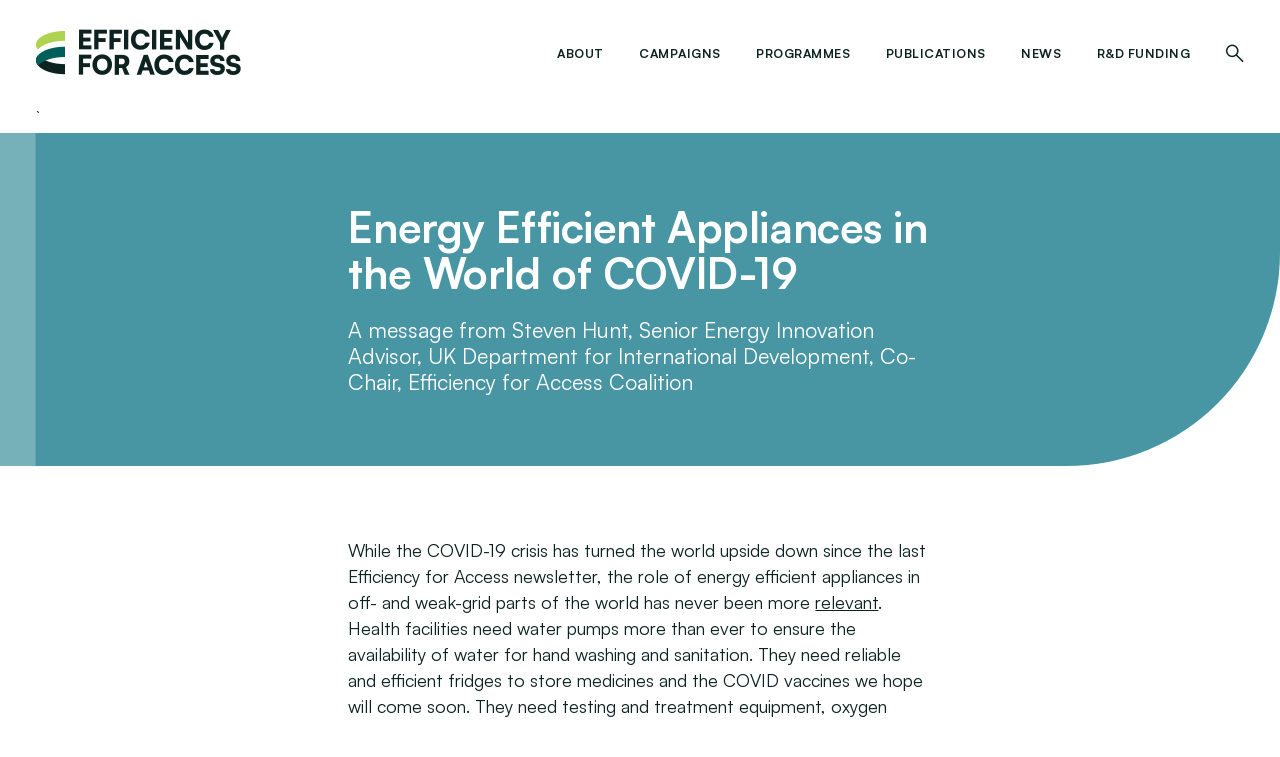

--- FILE ---
content_type: text/html; charset=UTF-8
request_url: https://efficiencyforaccess.org/updates/energy-efficient-appliances-in-the-world-of-covid-19/
body_size: 10548
content:
<!DOCTYPE html>
<html lang="en">
<head>
				<!-- Google Tag Manager -->
		<script>(function(w,d,s,l,i){w[l]=w[l]||[];w[l].push({'gtm.start':
		new Date().getTime(),event:'gtm.js'});var f=d.getElementsByTagName(s)[0],
		j=d.createElement(s),dl=l!='dataLayer'?'&l='+l:'';j.async=true;j.src=
		'https://www.googletagmanager.com/gtm.js?id='+i+dl;f.parentNode.insertBefore(j,f);
		})(window,document,'script','dataLayer','GTM-5JJHWB6');</script>
		<!-- End Google Tag Manager -->
		<meta charset="UTF-8" />
	<meta name="viewport" content="width=device-width, initial-scale=1.0, viewport-fit=cover" />
	<script>['js','m4n'].forEach(function(attr){document.documentElement.setAttribute(attr,'')})</script>
	<meta name='robots' content='index, follow, max-image-preview:large, max-snippet:-1, max-video-preview:-1' />
	<style>img:is([sizes="auto" i], [sizes^="auto," i]) { contain-intrinsic-size: 3000px 1500px }</style>
			<link rel="preload" href="https://efficiencyforaccess.org/wp-content/themes/efficiency-for-access/assets/fonts/icomoon/fonts/icomoon.woff?z8888w" as="font" crossorigin />
	<link rel="preload" href="https://efficiencyforaccess.org/wp-content/themes/efficiency-for-access/assets/fonts/satoshi/satoshi-300.woff2" as="font" crossorigin />
	<link rel="preload" href="https://efficiencyforaccess.org/wp-content/themes/efficiency-for-access/assets/fonts/satoshi/satoshi-400.woff2" as="font" crossorigin />
	<link rel="preload" href="https://efficiencyforaccess.org/wp-content/themes/efficiency-for-access/assets/fonts/satoshi/satoshi-700.woff2" as="font" crossorigin />

		<link rel="preload" as="style" href="https://efficiencyforaccess.org/wp-content/themes/efficiency-for-access/assets/styles/app.css?ver=1722564818">

		<link rel="preload" as="script" href="https://efficiencyforaccess.org/wp-content/themes/efficiency-for-access/assets/scripts/libs.js?ver=1722564818">
	<link rel="preload" as="script" href="https://efficiencyforaccess.org/wp-content/themes/efficiency-for-access/assets/scripts/app.js?ver=1722564818">

	<!-- This site is optimized with the Yoast SEO plugin v21.7 - https://yoast.com/wordpress/plugins/seo/ -->
	<title>Energy Efficient Appliances in the World of COVID-19 - Efficiency for Access</title>
	<link rel="canonical" href="https://efficiencyforaccess.org/updates/energy-efficient-appliances-in-the-world-of-covid-19/" />
	<meta property="og:locale" content="en_US" />
	<meta property="og:type" content="article" />
	<meta property="og:title" content="Energy Efficient Appliances in the World of COVID-19 - Efficiency for Access" />
	<meta property="og:url" content="https://efficiencyforaccess.org/updates/energy-efficient-appliances-in-the-world-of-covid-19/" />
	<meta property="og:site_name" content="Efficiency for Access" />
	<meta name="twitter:card" content="summary_large_image" />
	<script type="application/ld+json" class="yoast-schema-graph">{"@context":"https://schema.org","@graph":[{"@type":"WebPage","@id":"https://efficiencyforaccess.org/updates/energy-efficient-appliances-in-the-world-of-covid-19/","url":"https://efficiencyforaccess.org/updates/energy-efficient-appliances-in-the-world-of-covid-19/","name":"Energy Efficient Appliances in the World of COVID-19 - Efficiency for Access","isPartOf":{"@id":"https://efficiencyforaccess.org/#website"},"datePublished":"2020-05-20T19:33:00+00:00","dateModified":"2020-05-20T19:33:00+00:00","breadcrumb":{"@id":"https://efficiencyforaccess.org/updates/energy-efficient-appliances-in-the-world-of-covid-19/#breadcrumb"},"inLanguage":"en-US","potentialAction":[{"@type":"ReadAction","target":["https://efficiencyforaccess.org/updates/energy-efficient-appliances-in-the-world-of-covid-19/"]}]},{"@type":"BreadcrumbList","@id":"https://efficiencyforaccess.org/updates/energy-efficient-appliances-in-the-world-of-covid-19/#breadcrumb","itemListElement":[{"@type":"ListItem","position":1,"name":"Home","item":"https://efficiencyforaccess.org/"},{"@type":"ListItem","position":2,"name":"Energy Efficient Appliances in the World of COVID-19"}]},{"@type":"WebSite","@id":"https://efficiencyforaccess.org/#website","url":"https://efficiencyforaccess.org/","name":"Efficiency for Access","description":"","potentialAction":[{"@type":"SearchAction","target":{"@type":"EntryPoint","urlTemplate":"https://efficiencyforaccess.org/?s={search_term_string}"},"query-input":"required name=search_term_string"}],"inLanguage":"en-US"}]}</script>
	<!-- / Yoast SEO plugin. -->


<link rel="alternate" type="application/rss+xml" title="Efficiency for Access &raquo; Feed" href="https://efficiencyforaccess.org/feed/" />
<link rel="alternate" type="application/rss+xml" title="Efficiency for Access &raquo; Comments Feed" href="https://efficiencyforaccess.org/comments/feed/" />
	<link rel="icon" href="https://efficiencyforaccess.org/wp-content/themes/efficiency-for-access/assets/favicon/favicon.ico" />
	<link rel="icon" href="https://efficiencyforaccess.org/wp-content/themes/efficiency-for-access/assets/favicon/favicon.svg" type="image/svg+xml" />
	<link rel="apple-touch-icon" href="https://efficiencyforaccess.org/wp-content/themes/efficiency-for-access/assets/favicon/apple-touch-icon.png" />
	<link rel="manifest" href="https://efficiencyforaccess.org/wp-content/themes/efficiency-for-access/assets/favicon/manifest.json" />
<style id='classic-theme-styles-inline-css'>
/*! This file is auto-generated */
.wp-block-button__link{color:#fff;background-color:#32373c;border-radius:9999px;box-shadow:none;text-decoration:none;padding:calc(.667em + 2px) calc(1.333em + 2px);font-size:1.125em}.wp-block-file__button{background:#32373c;color:#fff;text-decoration:none}
</style>
<style id='safe-svg-svg-icon-style-inline-css'>
.safe-svg-cover{text-align:center}.safe-svg-cover .safe-svg-inside{display:inline-block;max-width:100%}.safe-svg-cover svg{height:100%;max-height:100%;max-width:100%;width:100%}

</style>
<style id='global-styles-inline-css'>
:root{--wp--preset--aspect-ratio--square: 1;--wp--preset--aspect-ratio--4-3: 4/3;--wp--preset--aspect-ratio--3-4: 3/4;--wp--preset--aspect-ratio--3-2: 3/2;--wp--preset--aspect-ratio--2-3: 2/3;--wp--preset--aspect-ratio--16-9: 16/9;--wp--preset--aspect-ratio--9-16: 9/16;--wp--preset--color--black: #000000;--wp--preset--color--cyan-bluish-gray: #abb8c3;--wp--preset--color--white: #ffffff;--wp--preset--color--pale-pink: #f78da7;--wp--preset--color--vivid-red: #cf2e2e;--wp--preset--color--luminous-vivid-orange: #ff6900;--wp--preset--color--luminous-vivid-amber: #fcb900;--wp--preset--color--light-green-cyan: #7bdcb5;--wp--preset--color--vivid-green-cyan: #00d084;--wp--preset--color--pale-cyan-blue: #8ed1fc;--wp--preset--color--vivid-cyan-blue: #0693e3;--wp--preset--color--vivid-purple: #9b51e0;--wp--preset--gradient--vivid-cyan-blue-to-vivid-purple: linear-gradient(135deg,rgba(6,147,227,1) 0%,rgb(155,81,224) 100%);--wp--preset--gradient--light-green-cyan-to-vivid-green-cyan: linear-gradient(135deg,rgb(122,220,180) 0%,rgb(0,208,130) 100%);--wp--preset--gradient--luminous-vivid-amber-to-luminous-vivid-orange: linear-gradient(135deg,rgba(252,185,0,1) 0%,rgba(255,105,0,1) 100%);--wp--preset--gradient--luminous-vivid-orange-to-vivid-red: linear-gradient(135deg,rgba(255,105,0,1) 0%,rgb(207,46,46) 100%);--wp--preset--gradient--very-light-gray-to-cyan-bluish-gray: linear-gradient(135deg,rgb(238,238,238) 0%,rgb(169,184,195) 100%);--wp--preset--gradient--cool-to-warm-spectrum: linear-gradient(135deg,rgb(74,234,220) 0%,rgb(151,120,209) 20%,rgb(207,42,186) 40%,rgb(238,44,130) 60%,rgb(251,105,98) 80%,rgb(254,248,76) 100%);--wp--preset--gradient--blush-light-purple: linear-gradient(135deg,rgb(255,206,236) 0%,rgb(152,150,240) 100%);--wp--preset--gradient--blush-bordeaux: linear-gradient(135deg,rgb(254,205,165) 0%,rgb(254,45,45) 50%,rgb(107,0,62) 100%);--wp--preset--gradient--luminous-dusk: linear-gradient(135deg,rgb(255,203,112) 0%,rgb(199,81,192) 50%,rgb(65,88,208) 100%);--wp--preset--gradient--pale-ocean: linear-gradient(135deg,rgb(255,245,203) 0%,rgb(182,227,212) 50%,rgb(51,167,181) 100%);--wp--preset--gradient--electric-grass: linear-gradient(135deg,rgb(202,248,128) 0%,rgb(113,206,126) 100%);--wp--preset--gradient--midnight: linear-gradient(135deg,rgb(2,3,129) 0%,rgb(40,116,252) 100%);--wp--preset--font-size--small: 13px;--wp--preset--font-size--medium: 20px;--wp--preset--font-size--large: 36px;--wp--preset--font-size--x-large: 42px;--wp--preset--spacing--20: 0.44rem;--wp--preset--spacing--30: 0.67rem;--wp--preset--spacing--40: 1rem;--wp--preset--spacing--50: 1.5rem;--wp--preset--spacing--60: 2.25rem;--wp--preset--spacing--70: 3.38rem;--wp--preset--spacing--80: 5.06rem;--wp--preset--shadow--natural: 6px 6px 9px rgba(0, 0, 0, 0.2);--wp--preset--shadow--deep: 12px 12px 50px rgba(0, 0, 0, 0.4);--wp--preset--shadow--sharp: 6px 6px 0px rgba(0, 0, 0, 0.2);--wp--preset--shadow--outlined: 6px 6px 0px -3px rgba(255, 255, 255, 1), 6px 6px rgba(0, 0, 0, 1);--wp--preset--shadow--crisp: 6px 6px 0px rgba(0, 0, 0, 1);}:where(.is-layout-flex){gap: 0.5em;}:where(.is-layout-grid){gap: 0.5em;}body .is-layout-flex{display: flex;}.is-layout-flex{flex-wrap: wrap;align-items: center;}.is-layout-flex > :is(*, div){margin: 0;}body .is-layout-grid{display: grid;}.is-layout-grid > :is(*, div){margin: 0;}:where(.wp-block-columns.is-layout-flex){gap: 2em;}:where(.wp-block-columns.is-layout-grid){gap: 2em;}:where(.wp-block-post-template.is-layout-flex){gap: 1.25em;}:where(.wp-block-post-template.is-layout-grid){gap: 1.25em;}.has-black-color{color: var(--wp--preset--color--black) !important;}.has-cyan-bluish-gray-color{color: var(--wp--preset--color--cyan-bluish-gray) !important;}.has-white-color{color: var(--wp--preset--color--white) !important;}.has-pale-pink-color{color: var(--wp--preset--color--pale-pink) !important;}.has-vivid-red-color{color: var(--wp--preset--color--vivid-red) !important;}.has-luminous-vivid-orange-color{color: var(--wp--preset--color--luminous-vivid-orange) !important;}.has-luminous-vivid-amber-color{color: var(--wp--preset--color--luminous-vivid-amber) !important;}.has-light-green-cyan-color{color: var(--wp--preset--color--light-green-cyan) !important;}.has-vivid-green-cyan-color{color: var(--wp--preset--color--vivid-green-cyan) !important;}.has-pale-cyan-blue-color{color: var(--wp--preset--color--pale-cyan-blue) !important;}.has-vivid-cyan-blue-color{color: var(--wp--preset--color--vivid-cyan-blue) !important;}.has-vivid-purple-color{color: var(--wp--preset--color--vivid-purple) !important;}.has-black-background-color{background-color: var(--wp--preset--color--black) !important;}.has-cyan-bluish-gray-background-color{background-color: var(--wp--preset--color--cyan-bluish-gray) !important;}.has-white-background-color{background-color: var(--wp--preset--color--white) !important;}.has-pale-pink-background-color{background-color: var(--wp--preset--color--pale-pink) !important;}.has-vivid-red-background-color{background-color: var(--wp--preset--color--vivid-red) !important;}.has-luminous-vivid-orange-background-color{background-color: var(--wp--preset--color--luminous-vivid-orange) !important;}.has-luminous-vivid-amber-background-color{background-color: var(--wp--preset--color--luminous-vivid-amber) !important;}.has-light-green-cyan-background-color{background-color: var(--wp--preset--color--light-green-cyan) !important;}.has-vivid-green-cyan-background-color{background-color: var(--wp--preset--color--vivid-green-cyan) !important;}.has-pale-cyan-blue-background-color{background-color: var(--wp--preset--color--pale-cyan-blue) !important;}.has-vivid-cyan-blue-background-color{background-color: var(--wp--preset--color--vivid-cyan-blue) !important;}.has-vivid-purple-background-color{background-color: var(--wp--preset--color--vivid-purple) !important;}.has-black-border-color{border-color: var(--wp--preset--color--black) !important;}.has-cyan-bluish-gray-border-color{border-color: var(--wp--preset--color--cyan-bluish-gray) !important;}.has-white-border-color{border-color: var(--wp--preset--color--white) !important;}.has-pale-pink-border-color{border-color: var(--wp--preset--color--pale-pink) !important;}.has-vivid-red-border-color{border-color: var(--wp--preset--color--vivid-red) !important;}.has-luminous-vivid-orange-border-color{border-color: var(--wp--preset--color--luminous-vivid-orange) !important;}.has-luminous-vivid-amber-border-color{border-color: var(--wp--preset--color--luminous-vivid-amber) !important;}.has-light-green-cyan-border-color{border-color: var(--wp--preset--color--light-green-cyan) !important;}.has-vivid-green-cyan-border-color{border-color: var(--wp--preset--color--vivid-green-cyan) !important;}.has-pale-cyan-blue-border-color{border-color: var(--wp--preset--color--pale-cyan-blue) !important;}.has-vivid-cyan-blue-border-color{border-color: var(--wp--preset--color--vivid-cyan-blue) !important;}.has-vivid-purple-border-color{border-color: var(--wp--preset--color--vivid-purple) !important;}.has-vivid-cyan-blue-to-vivid-purple-gradient-background{background: var(--wp--preset--gradient--vivid-cyan-blue-to-vivid-purple) !important;}.has-light-green-cyan-to-vivid-green-cyan-gradient-background{background: var(--wp--preset--gradient--light-green-cyan-to-vivid-green-cyan) !important;}.has-luminous-vivid-amber-to-luminous-vivid-orange-gradient-background{background: var(--wp--preset--gradient--luminous-vivid-amber-to-luminous-vivid-orange) !important;}.has-luminous-vivid-orange-to-vivid-red-gradient-background{background: var(--wp--preset--gradient--luminous-vivid-orange-to-vivid-red) !important;}.has-very-light-gray-to-cyan-bluish-gray-gradient-background{background: var(--wp--preset--gradient--very-light-gray-to-cyan-bluish-gray) !important;}.has-cool-to-warm-spectrum-gradient-background{background: var(--wp--preset--gradient--cool-to-warm-spectrum) !important;}.has-blush-light-purple-gradient-background{background: var(--wp--preset--gradient--blush-light-purple) !important;}.has-blush-bordeaux-gradient-background{background: var(--wp--preset--gradient--blush-bordeaux) !important;}.has-luminous-dusk-gradient-background{background: var(--wp--preset--gradient--luminous-dusk) !important;}.has-pale-ocean-gradient-background{background: var(--wp--preset--gradient--pale-ocean) !important;}.has-electric-grass-gradient-background{background: var(--wp--preset--gradient--electric-grass) !important;}.has-midnight-gradient-background{background: var(--wp--preset--gradient--midnight) !important;}.has-small-font-size{font-size: var(--wp--preset--font-size--small) !important;}.has-medium-font-size{font-size: var(--wp--preset--font-size--medium) !important;}.has-large-font-size{font-size: var(--wp--preset--font-size--large) !important;}.has-x-large-font-size{font-size: var(--wp--preset--font-size--x-large) !important;}
:where(.wp-block-post-template.is-layout-flex){gap: 1.25em;}:where(.wp-block-post-template.is-layout-grid){gap: 1.25em;}
:where(.wp-block-columns.is-layout-flex){gap: 2em;}:where(.wp-block-columns.is-layout-grid){gap: 2em;}
:root :where(.wp-block-pullquote){font-size: 1.5em;line-height: 1.6;}
</style>
<link rel='stylesheet' id='tm-app-css' href='https://efficiencyforaccess.org/wp-content/themes/efficiency-for-access/assets/styles/app.css?ver=1722564818' media='all' />
<link rel="https://api.w.org/" href="https://efficiencyforaccess.org/wp-json/" /><link rel="EditURI" type="application/rsd+xml" title="RSD" href="https://efficiencyforaccess.org/xmlrpc.php?rsd" />
<link rel='shortlink' href='https://efficiencyforaccess.org/?p=2302' />
<link rel="alternate" title="oEmbed (JSON)" type="application/json+oembed" href="https://efficiencyforaccess.org/wp-json/oembed/1.0/embed?url=https%3A%2F%2Fefficiencyforaccess.org%2Fupdates%2Fenergy-efficient-appliances-in-the-world-of-covid-19%2F" />
<link rel="alternate" title="oEmbed (XML)" type="text/xml+oembed" href="https://efficiencyforaccess.org/wp-json/oembed/1.0/embed?url=https%3A%2F%2Fefficiencyforaccess.org%2Fupdates%2Fenergy-efficient-appliances-in-the-world-of-covid-19%2F&#038;format=xml" />
<!-- Stream WordPress user activity plugin v3.10.0 -->

</head>
<body class="wp-singular news-template-default single single-news postid-2302 wp-theme-efficiency-for-access">
		<div class="root1">
		<header class="top1" id="top" x-data>
			<div class="top1-wrap -restrain" reveal="1+/0">
				<p class="logo1">
					<a href="https://efficiencyforaccess.org" aria-label="Efficiency for Access" accesskey="h">
						<i class="icon-logo">
							<i><span>Efficiency for Access</span></i>
						</i>
					</a>
				</p>
				<nav class="skips1">
					<ul>
						<li><a href="#nav" accesskey="n">Skip to navigation [n]</a></li>
						<li><a href="#content" accesskey="c">Skip to content [c]</a></li>
						<li><a href="#footer" accesskey="f">Skip to footer [f]</a></li>
					</ul>
				</nav>
				<p class="top1-toggler -search -as:0">
					<a href="#search" class="icon-search-bold" aria-label="Search" @click.prevent="$store.app.states.search = 2"><span>Search</span></a>
				</p>
				<p class="top1-toggler -menu -as:0">
					<a href="#nav" class="icon-menu-bold" aria-label="Menu" @click.prevent="$store.app.states.nav = 3"><span>Menu</span></a>
				</p>
				<nav class="nav1" id="nav" x-data="collapse()" x-show="$store.app.states.nav" x-bind="transitions" x-cloak>
					<div class="nav1-header">
						<p class="logo1">
							<a href="https://efficiencyforaccess.org" aria-label="Efficiency for Access">
								<i class="icon-logo">
									<i><span>Efficiency for Access</span></i>
								</i>
							</a>
						</p>
						<p class="nav1-close -as:0">
							<a href="#" class="icon-close-bold" aria-label="Close" @click.prevent="$store.app.states.nav = false"><span>Close</span></a>
						</p>
					</div>
					<ul class="nav1-main">
																											<li>
																			<i class="nav1-toggler icon-angle-down-medium" clickable @click="open[1] = !open[1]" :class="{'-open': open[1]}"></i>
																												<span>About</span>
																												<ul class="nav1-drop" x-show="show(open[1])" x-bind="transitions" collapse norecalc cloaked>
																							<li><a href="https://efficiencyforaccess.org/about/why-efficiency-for-access/" role="listitem">Why Efficiency  for Access?</a></li>
																							<li><a href="https://efficiencyforaccess.org/about/focus-areas/" role="listitem">Focus Areas</a></li>
																							<li><a href="https://efficiencyforaccess.org/about/about-the-donor-coalition/" role="listitem">About the  Donor Coalition</a></li>
																							<li><a href="https://efficiencyforaccess.org/about/program-partners/" role="listitem">Programme Partners</a></li>
																					</ul>
																	</li>
															<li>
																			<i class="nav1-toggler icon-angle-down-medium" clickable @click="open[2] = !open[2]" :class="{'-open': open[2]}"></i>
																												<span>Campaigns</span>
																												<ul class="nav1-drop" x-show="show(open[2])" x-bind="transitions" collapse norecalc cloaked>
																							<li><a href="https://efficiencyforaccess.org/campaigns/powering-inclusion/" role="listitem">Powering Inclusion</a></li>
																							<li><a href="https://efficiencyforaccess.org/campaigns/cooling-with-impact-campaign/" role="listitem">Cooling with Impact</a></li>
																							<li><a href="https://efficiencyforaccess.org/campaigns/energising-the-solar-workforce/" role="listitem">Energising the Solar Workforce</a></li>
																							<li><a href="https://efficiencyforaccess.org/campaigns/efficiency-for-agtech-campaign/" role="listitem">Efficiency for AgTech</a></li>
																							<li><a href="https://efficiencyforaccess.org/campaigns/solar-appliances-for-our-planet/" role="listitem">Solar Appliances for Our Planet</a></li>
																							<li><a href="https://efficiencyforaccess.org/campaigns/appliances-are-vital/" role="listitem">Appliances are Vital</a></li>
																							<li><a href="https://efficiencyforaccess.org/campaigns/appliances-are-vital-2/" role="listitem">Appliances Empower</a></li>
																							<li><a href="https://efficiencyforaccess.org/campaigns/climate-resilient-appliances/" role="listitem">Climate Resilient Appliances</a></li>
																					</ul>
																	</li>
															<li>
																			<i class="nav1-toggler icon-angle-down-medium" clickable @click="open[3] = !open[3]" :class="{'-open': open[3]}"></i>
																												<span>Programmes</span>
																												<ul class="nav1-drop" x-show="show(open[3])" x-bind="transitions" collapse norecalc cloaked>
																							<li><a href="https://efficiencyforaccess.org/programmes/" role="listitem">About our programmes</a></li>
																							<li><a href="https://efficiencyforaccess.org/program/low-energy-inclusive-appliances/" role="listitem">Low Energy Inclusive Appliances</a></li>
																							<li><a href="https://efficiencyforaccess.org/program/efora-design-challenge/" role="listitem">Efficiency for Access Design Challenge</a></li>
																							<li><a href="https://efficiencyforaccess.org/program/global-leap-awards/" role="listitem">Global LEAP Awards</a></li>
																							<li><a href="https://efficiencyforaccess.org/program/verasol/" role="listitem">VeraSol</a></li>
																					</ul>
																	</li>
															<li>
																												<a href="https://efficiencyforaccess.org/publications/" accesskey="4">Publications</a><em> [4]</em>
																										</li>
															<li>
																												<a href="https://efficiencyforaccess.org/updates/" accesskey="5">News</a><em> [5]</em>
																										</li>
															<li>
																			<i class="nav1-toggler icon-angle-down-medium" clickable @click="open[6] = !open[6]" :class="{'-open': open[6]}"></i>
																												<span>R&D Funding</span>
																												<ul class="nav1-drop" x-show="show(open[6])" x-bind="transitions" collapse norecalc cloaked>
																							<li><a href="https://efficiencyforaccess.org/rd-fund/about-the-rd-fund/" role="listitem">About the R&D Fund</a></li>
																							<li><a href="https://efficiencyforaccess.org/rd-fund/kenya-cold-chain-accelerator/" role="listitem">Kenya Cold Chain Accelerator</a></li>
																							<li><a href="https://efficiencyforaccess.org/rd-fund/agritech-call/" role="listitem">Agritech Call</a></li>
																							<li><a href="https://efficiencyforaccess.org/rd-fund/open-call/" role="listitem">First Open Call</a></li>
																							<li><a href="https://efficiencyforaccess.org/rd-fund/cooling-call/" role="listitem">Cooling Call</a></li>
																							<li><a href="https://efficiencyforaccess.org/rd-fund/enabling-technologies-call/" role="listitem">Enabling Technologies Call</a></li>
																							<li><a href="https://efficiencyforaccess.org/rd-fund/completed-projects/" role="listitem">Completed Projects</a></li>
																					</ul>
																	</li>
																			<li class="-icon -search">
							<a href="#search" class="icon-search-bold" aria-label="Search" @click.prevent="$store.app.states.search = 2"><span>Search</span></a>
						</li>
					</ul>
				</nav>
			</div>
		</header>
		<div class="drawer1 -top -search -overlay1 -cs:b4 -cs:i" id="search" x-data x-show="$store.app.states.search" x-bind="transitions" @keydown.escape.window="$store.app.states.search = false;" x-cloak>
			<p class="drawer1-close -as:0">
				<a href="#" class="icon-close-bold" aria-label="Close" @click.prevent="$store.app.states.search = false"><span>Close</span></a>
			</p>
			<div class="drawer1-wrap">
				<div class="drawer1-main">
					<form action="https://efficiencyforaccess.org/" class="-xw:4 -mx:a" method="get">
	<p class="searchbox1 -large" style="--c_d1t: var(--c_a2t);">
		<input type="text" name="s" id="f986746" class="-is:1" placeholder="Search" value="" required />
		<button type="submit" aria-label="Search">
			<i class="icon-search-bold"><span>Search</span></i>
		</button>
	</p>
</form>
				</div>
			</div>
		</div>
		<!-- /drawer1 -->
		<section class="content1" id="content" data-warning="Your browser is outdated, it will not render this page properly, please upgrade.">	<div class="wrap1 -pt:0">
		<div class="wrap1-inner -restrain">`
				<div class="header1 -cs:a3 -cs:i">
		<div class="header1-main">
			<h1 class="header1-title -t:2 -tt:n" reveal="1+/1">Energy Efficient Appliances in the World of COVID-19</h1>
							<p class="header1-lead -t:4" reveal="1+/2">A message from Steven Hunt, Senior Energy Innovation Advisor, UK Department for International Development, Co-Chair, Efficiency for Access Coalition</p>
					</div>
			</div>			<div class="bodywrap1">

				<div class="body1 -contain -xw:5">
										<div class="wysiwyg">
	<p>While the COVID-19 crisis has turned the world upside down since the last Efficiency for Access newsletter, the role of energy efficient appliances in off- and weak-grid parts of the world has never been more <a href="https://medium.com/efficiency-for-access/the-critical-role-of-appliances-in-the-time-of-covid-19-13d47b93484e">relevant</a>. Health facilities need water pumps more than ever to ensure the availability of water for hand washing and sanitation. They need reliable and efficient fridges to store medicines and the COVID vaccines we hope will come soon. They need testing and treatment equipment, oxygen separators and therapies – all of which need power. Furthermore, with schools closed and movements restricted, families depend on radios and television for information and education, and not to feel alone. Refrigerators, lighting, phone charging, and fans all make it more feasible to stay in lockdown for longer periods without having to venture out. At the heart of the ‘<a href="https://www.theclimategroup.org/news/international-climate-ministers-meet-discuss-green-recovery-post-covid-19">green recovery</a>’ approach which many are talking about is productive uses of clean energy which can help reignite economies when countries ease lockdown restrictions.</p>
<p>At the same time, many clean energy pioneers are especially vulnerable right now. GOGLA has done <a href="https://www.gogla.org/about-us/blogs/covid-19-how-gogla-is-helping-the-off-grid-solar-industry-deal-with-the-crisis">important work</a> to advocate for off-grid solar as an essential service. However, the need to respond to COVID-19 is creating new demands on development budgets. What’s more, with the markets in turmoil, expected private investments are being delayed or disrupted. According to GOGLA’s <a href="https://www.gogla.org/sites/default/files/resource_docs/covid19_webinar_slides_forsharing.pdf">recent survey among its members</a>, 46% of companies surveyed noted that they expect to be able to sustain operations for three –⁠ four months, but then get into serious trouble. <a href="https://efficiencyforaccess.org/grants">Efficiency for Access Research and Development Fund</a> and <a href="https://globalleapawards.org/results-based-financing">Global LEAP Results Based Financing grantees</a> have also observed how global restrictions have resulted in delays to prototyping, field trials, production lines and shipment of inventory. In addition, market closures have pushed companies to revise down projected revenues, as products cannot be sold physically. As a result, cash conservation and employee retention have been priorities. </p>
<p>Members of the Efficiency for Access Coalition, a group of organisations working to promote efficient appliances for clean energy access, are adapting their support to the new context. The <a href="https://ikeafoundation.org/">IKEA Foundation</a> is committing up to €10 million to help its programmes fund their work to support people affected by COVID-19. In addition, <a href="https://www.energyaccessrelief.org/" target="_blank" rel="noreferrer noopener">Acumen</a> is leading a sector-wide effort to develop the €100 million <a href="https://acumen.org/covid-19-response/">COVID-19 Energy Access Relief Fund</a>, aiming to provide emergency liquidity to off-grid energy companies. <a href="https://shellfoundation.org/news/how-shell-foundation-is-responding-to-the-covid-19-crisis/">Shell Foundation</a> is also making additional funding available to the 65+ enterprises in their portfolio specifically for Business Resilience support. With support from USAID, <a href="https://clasp.ngo/">CLASP</a> is converting a portion of the Global LEAP Results Based Financing money from output-based payments to grants. CLASP is also working with <a href="https://www.seforall.org/">Sustainable Energy for All</a> to coordinate with the health sector on technical aspects for clinic care for COVID patients and related equipment and power system needs. </p>
<p>We are also seeing early examples of companies pivoting their business models and supporting relief efforts. For example, Frontier Markets is <a href="https://aif.org/seeking-solutions-in-crisis-a-social-enterprise-navigates-covid-19/">working closely with government officials in Rajasthan</a>, harnessing its large distribution network to convey solar lighting as well as food, masks and gloves to customers in remote rural areas. <a href="https://simusolar.com/">Simusolar</a> is deploying its solar water pumping technology at rural healthcare facilities in Kenya and Uganda. <a href="https://harnessenergy.pk/">Harness Energy</a>, an Efficiency for Access R&amp;D grantee that sells solar products, bioenergy and clean cookstoves, is distributing food packages to struggling families in rural Pakistan. </p>
<p>The seismic changes that COVID-19 has produced could also be increasing customer appreciation of the value of efficient appliances and changing behaviours which have up to now proved hard to shift. Some household solar companies have seen record sales in the last two months. <a href="https://hotpoint.co.ke/">Hotpoint</a> has reported a more than doubling of sales of their Von Electric Pressure Cooker in Kenya, as families seek to avoid leaving their houses for food or fuel, and charcoal prices have risen. How permanent some of these behavioural changes are is not yet clear, nor how repayment performance will hold up. However, permanent changes can arise due to higher penetration and the increased visibility of feasible solutions in a crisis.</p>
<p>Ultimately, supporting the off- and weak-grid appliance sectors will require sustained collaboration both now and as COVID-19 recedes. Efficiency for Access is conducting a COVID-19 mini campaign on our digital and social media channels, which will signpost resources available for affected organisations and highlight the critical role that energy access can play in the pandemic response. Please do let us know if you would like the Secretariat to highlight any relevant initiatives, and follow us on <a href="https://twitter.com/EforA_Coalition">Twitter</a>, <a href="https://www.linkedin.com/company/efficiencyforaccess">LinkedIn</a> and visit the <a href="https://efficiencyforaccess.org/">Efficiency for Access website</a>. </p>
<p>Steven Hunt, Senior Energy &amp; Innovation Advisor, UK Department for International Development, co-chair Efficiency for Access Coalition</p>
</div>				</div>
				<!-- /body1 -->

				<div class="sidebar1">
																	</div>
				<!-- /sidebar1 -->

			</div>
			<!-- /bodywrap1 -->
		</div>
	</div>
<!-- /wrap1 -->

			</section>
			<footer class="footer1 -cs:b2" id="footer">
				<div class="footer1-wrap -restrain">
					<div class="footer1-main">
						<p class="logo1">
							<a href="https://efficiencyforaccess.org" aria-label="Efficiency for Access">
								<i class="icon-logo">
									<i><span>Efficiency for Access</span></i>
								</i>
							</a>
						</p>

																			<div class="signup1 -horizontal">
																									<p><button class="button1 -overlay1" x-data @click.prevent="$store.app.states.signup = 1; show_modal2();"><span>Sign Up for Our Newsletter</span></button></p>
															</div>
							<div class="modal2" id="signup" x-data x-show="$store.app.states.signup" x-bind="transitions" @keydown.escape.window="$store.app.states.signup = false;" x-cloak>
								<div class="modal2-outer" @click.self="$store.app.states.signup = false;">
									<div class="modal2-wrap">
										<a href="#" class="modal2-close -as:0 icon-close-bold" @click.prevent="$store.app.states.signup = false"></a>
										<div class="modal2-main" style="width: 100%;">
											<div id="zf_div_qzUiHY2PPDi4RTQIQI7S000Xm7xarkuUeqeYDNLxpe4"></div>
											<script type="text/javascript">
												function show_modal2() {
													(function(){try{var f=document.createElement("iframe");f.src='https://forms.zohopublic.com/business1257/form/E4ANewsletter/formperma/qzUiHY2PPDi4RTQIQI7S000Xm7xarkuUeqeYDNLxpe4?zf_rszfm=1';f.style.border="none";f.style.height="995px";f.style.width="100%";f.style.transition="all 0.5s ease";var d=document.getElementById("zf_div_qzUiHY2PPDi4RTQIQI7S000Xm7xarkuUeqeYDNLxpe4");d.appendChild(f);window.addEventListener('message',function(){var evntData=event.data;if(evntData&&evntData.constructor==String){var zf_ifrm_data=evntData.split("|");if(zf_ifrm_data.length==2){var zf_perma=zf_ifrm_data[0];var zf_ifrm_ht_nw=(parseInt(zf_ifrm_data[1],10)+15)+"px";var iframe=document.getElementById("zf_div_qzUiHY2PPDi4RTQIQI7S000Xm7xarkuUeqeYDNLxpe4").getElementsByTagName("iframe")[0];if((iframe.src).indexOf('formperma')>0&&(iframe.src).indexOf(zf_perma)>0){var prevIframeHeight=iframe.style.height;if(prevIframeHeight!=zf_ifrm_ht_nw){iframe.style.height=zf_ifrm_ht_nw;}}}}},false);}catch(e){}})();
												}
											</script>
											<style>@media only screen and (min-width:950px){.form{min-width:70%}}</style>
										</div>
									</div>
								</div>
							</div>
							<!-- /modal2 -->
						
						<div class="socials1">
															<ul class="socials1-items" flex>
																			<li>
											<a href="https://twitter.com/EforA_Coalition" class="icon-social-x" aria-label="Share on Twitter / X"><span>x</span></a>
										</li>
																			<li>
											<a href="https://www.linkedin.com/company/efficiencyforaccess/" class="icon-social-linkedin" aria-label="Share on Linked In"><span>linkedin</span></a>
										</li>
																	</ul>
													</div>
						<!-- /socials1 -->
					</div>
					<div class="footer1-side">
													<p class="-t:10">Efficiency for Access is managed by:</p>
																			<ul class="footer1-logos -as:0" flex="auto middle">
																	<li>
																					<a href="https://clasp.ngo/" target="_blank">
																														<span class="img1 -flexwidth" style="--rl: 0.311666666667; --w: 120;">
										<img class="lazyload" data-src="https://efficiencyforaccess.org/wp-content/uploads/2023/10/logo-clasp.png" alt=""  data-srcset="https://efficiencyforaccess.org/wp-content/uploads/2023/10/logo-clasp.png 600w, https://efficiencyforaccess.org/wp-content/uploads/2023/10/logo-clasp.png 600w, https://efficiencyforaccess.org/wp-content/uploads/2023/10/logo-clasp.png 600w, https://efficiencyforaccess.org/wp-content/uploads/2023/10/logo-clasp-500x156.png 500w" data-sizes="auto" />
				<i class="loader1 "></i>
				<noscript><img src="https://efficiencyforaccess.org/wp-content/uploads/2023/10/logo-clasp.png" alt=""></noscript>
																	</span>
																																						</a>
																			</li>
																	<li>
																					<a href="https://energysavingtrust.org.uk/" target="_blank">
																														<span class="img1 -flexwidth" style="--rl: 0.7725; --w: 120;">
										<img class="lazyload" data-src="https://efficiencyforaccess.org/wp-content/uploads/Master-logo-e1699968418316.png" alt=""  data-srcset="https://efficiencyforaccess.org/wp-content/uploads/Master-logo-e1699968418316.png 400w, https://efficiencyforaccess.org/wp-content/uploads/Master-logo-e1699968418316.png 400w, https://efficiencyforaccess.org/wp-content/uploads/Master-logo-1000x773.png 1000w, https://efficiencyforaccess.org/wp-content/uploads/Master-logo-500x387.png 500w" data-sizes="auto" />
				<i class="loader1 "></i>
				<noscript><img src="https://efficiencyforaccess.org/wp-content/uploads/Master-logo-e1699968418316.png" alt=""></noscript>
																	</span>
																																						</a>
																			</li>
															</ul>
												<p class="footer1-copys -t:10 -as:1">
															©2026 Efficiency For Access. All rights reserved																															<small>|</small>
														<a href="https://efficiencyforaccess.org/privacy-policy/" target="_blank" class="" >Privacy Policy</a>
																					<small>|</small>
														<a href="https://efficiencyforaccess.org/photo-credits/" target="_blank" class="" >Photo Credits</a>
																					<small>|</small>
														<a href="mailto:info@efficiencyforaccess.org" target="" class="" >Contact Us</a>
																									</p>
					</div>
				</div>
			</footer>
			<div class="funding1 -cs:b4 -cs:i">
				<div class="funding1-wrap -restrain">
											<p class="-t:10"></p>
						<h5 class="funding1-title">Efficiency for Access is supported by:</h5>
																<ul class="funding1-list -t:11 -as:1" flex>
															<li>					<a href="https://ikeafoundation.org" target="_blank" class="" >IKEA Foundation</a>
				</li>
															<li>					<a href="https://tea.carbontrust.com/" target="_blank" class="" >Transforming Energy Access (TEA)</a>
				</li>
															<li>					<a href="https://www.gov.uk/government/organisations/foreign-commonwealth-development-office" target="_blank" class="" >UK aid</a>
				</li>
															<li>					<a href="https://acumen.org" target="_blank" class="" >Acumen</a>
				</li>
															<li>					<a href="https://www.clintonhealthaccess.org" target="_blank" class="" >Clinton Health Access Initiative, Inc. (CHAI)</a>
				</li>
															<li>					<a href="https://www.doen.nl/en" target="_blank" class="" >DOEN Foundation</a>
				</li>
															<li>					<a href="https://endev.info" target="_blank" class="" >EnDev</a>
				</li>
															<li>					<a href="https://www.esmap.org" target="_blank" class="" >ESMAP</a>
				</li>
															<li>					<a href="https://www.energyalliance.org/" target="_blank" class="" >Global Energy Alliance for People and Planet (GEAPP)</a>
				</li>
															<li>					<a href="https://www.get-invest.eu/" target="_blank" class="" >GET.invest</a>
				</li>
															<li>					<a href="https://www.porticus.com/en/our-regions/good-energies-foundation" target="_blank" class="" >Good Energies Foundation</a>
				</li>
															<li>					<a href="https://www.ifc.org/en/home" target="_blank" class="" >IFC</a>
				</li>
															<li>					<a href="https://www.ndf.int/" target="_blank" class="" >Nordic Development Fund</a>
				</li>
															<li>					<a href="https://www.usaid.gov/powerafrica" target="_blank" class="" >Power Africa</a>
				</li>
															<li>					<a href="https://www.rockefellerfoundation.org/" target="_blank" class="" >Rockefeller Foundation</a>
				</li>
															<li>					<a href="https://shellfoundation.org/" target="_blank" class="" >Shell Foundation</a>
				</li>
															<li>					<a href="https://www.sida.se/en" target="_blank" class="" >Sida</a>
				</li>
															<li>					<a href="https://www.usaid.gov/" target="_blank" class="" >USAID</a>
				</li>
															<li>					<a href="https://we4f.org/" target="_blank" class="" >Water and Energy for Food Grand Challenge (WE4F)</a>
				</li>
															<li>					<a href="https://www.worldbank.org/en/home" target="_blank" class="" >World Bank</a>
				</li>
															<li>					<a href="https://www.wfp.org/" target="_blank" class="" >World Food Programme</a>
				</li>
												</ul>
									</div>
			</div>
			<a href="#" class="overlay1 -as:0" aria-hidden="true" x-data x-bind="transitions" x-show="$store.app.overlay == 2" @click.prevent="$store.app.unoverlay()" x-cloak></a>
			<a href="#" class="overlay2 -as:0" aria-hidden="true" x-data x-bind="transitions" x-show="$store.app.overlay == 3" @click.prevent="$store.app.unoverlay()" x-cloak></a>
		</div>
		<script>
			document.documentElement.style.setProperty('--vw', document.documentElement.clientWidth * 0.01 + 'px');
			document.documentElement.style.setProperty('--vh', window.innerHeight * 0.01 + 'px');
		</script>
		<script type="speculationrules">
{"prefetch":[{"source":"document","where":{"and":[{"href_matches":"\/*"},{"not":{"href_matches":["\/wp-*.php","\/wp-admin\/*","\/wp-content\/uploads\/*","\/wp-content\/*","\/wp-content\/plugins\/*","\/wp-content\/themes\/efficiency-for-access\/*","\/*\\?(.+)"]}},{"not":{"selector_matches":"a[rel~=\"nofollow\"]"}},{"not":{"selector_matches":".no-prefetch, .no-prefetch a"}}]},"eagerness":"conservative"}]}
</script>
<script src="https://efficiencyforaccess.org/wp-content/themes/efficiency-for-access/assets/scripts/libs.js?ver=1722564818" id="tm-libs-js"></script>
<script src="https://efficiencyforaccess.org/wp-content/themes/efficiency-for-access/assets/scripts/app.js?ver=1722564818" id="tm-scripts-js"></script>
	<script>(function(){function c(){var b=a.contentDocument||a.contentWindow.document;if(b){var d=b.createElement('script');d.innerHTML="window.__CF$cv$params={r:'9c1835d71a82de81',t:'MTc2OTAxMzE3NS4wMDAwMDA='};var a=document.createElement('script');a.nonce='';a.src='/cdn-cgi/challenge-platform/scripts/jsd/main.js';document.getElementsByTagName('head')[0].appendChild(a);";b.getElementsByTagName('head')[0].appendChild(d)}}if(document.body){var a=document.createElement('iframe');a.height=1;a.width=1;a.style.position='absolute';a.style.top=0;a.style.left=0;a.style.border='none';a.style.visibility='hidden';document.body.appendChild(a);if('loading'!==document.readyState)c();else if(window.addEventListener)document.addEventListener('DOMContentLoaded',c);else{var e=document.onreadystatechange||function(){};document.onreadystatechange=function(b){e(b);'loading'!==document.readyState&&(document.onreadystatechange=e,c())}}}})();</script></body>
</html>

--- FILE ---
content_type: text/css
request_url: https://efficiencyforaccess.org/wp-content/themes/efficiency-for-access/assets/styles/app.css?ver=1722564818
body_size: 21517
content:
/*! Efficiency for Access > 2023/09/18 ---------------- */

:root {

 --us: 1440;
 --uu: calc(10 / var(--ub, var(--us)) * 100vw);

 --sxo: 4rem; --syo: min(1.2em, 2.4rem); --sn: 12rem; --s1: 4rem; --s2: 6rem; --s3: 8rem; --s4: 12rem;
 --sx: var(--sxo); --sy: var(--syo); --nx: calc(var(--sx) * -1); --ny: calc(var(--sy) * -1);
 --vwx: calc(var(--vw, 1vw) * 100); --vhx: calc(var(--vh, 1vh) * 100);

 --ff_1: Satoshi,Helvetica Neue,Helvetica,Arial,sans-serif;

 --c_dx: 14,35,32; --c_dxt: var(--c_dx); /* base color */
 --c_d1: #0e2320; --c_d1t: var(--c_d1);
 --c_d2: #394f4c; --c_d2t: var(--c_d2);

 --c_ix: 255,255,255; --c_ixt: var(--c_ix); /* inverted base color */
 --c_i1: #ffffff; --c_i1t: var(--c_i1);
 --c_i2: #cccccc; --c_i2t: var(--c_i2);

 --c_a1: #ed7f2e; --c_a1t: var(--c_a1);
 --c_a2: #c4ef56; --c_a2t: var(--c_a2);
 --c_a3: #4896a3; --c_a3t: var(--c_a3);

 --c_b1: #ffffff; --c_b1t: var(--c_b1);
 --c_b2: #f1f1f1; --c_b2t: var(--c_b2);
 --c_b3: #bececa; --c_b3t: var(--c_b3);
 --c_b4: #163935; --c_b4t: var(--c_b4);

 --c_o1: rgba(var(--c_dxt),0.2); --c_o1t: var(--c_o1); /* borders: gray */
 --c_o2: rgba(var(--c_dxt),0.4); --c_o2t: var(--c_o2); /* borders: darker gray */

 --c_e1: #e51515; --c_e1t: var(--c_e1); /* errors: red, error message */
 --c_e2: #e51515; --c_e2t: var(--c_e2); /* errors: red, error outline */

 --xw_1: calc(1440 * var(--uu) / 10);
 --xw_2: calc(1192 * var(--uu) / 10);
 --xw_3: calc(1010 * var(--uu) / 10);
 --xw_4: calc( 888 * var(--uu) / 10);
 --xw_5: calc( 656 * var(--uu) / 10);
 --xw_6: calc( 540 * var(--uu) / 10);
 --xw_7: calc( 424 * var(--uu) / 10);

 --br_1: 24rem;
 --br_2: 16rem;
 --br_3: 12rem;

 --t8n_d1: 0.2s;
 --t8n_d2: 0.4s;
 --t8n_p1: border-color, background-color, background-position, background-size, box-shadow, transform, opacity, filter, text-decoration-color, text-decoration-thickness, text-underline-offset, clip-path, -webkit-clip-path, grid-template-rows;
 --t8n_p2: var(--t8n_p1), visibility;
 --t8n_e1: cubic-bezier(.5,0,0,1);
 --t8n_e2: cubic-bezier(.35,.6,.45,1);

}

@media screen and (min-width: 1601px) { :root { --uu: calc(10 / var(--ub, var(--us)) * 1600px); } }
@media screen and (max-width: 1023px) { :root { --ub: 768; --sxo: 3rem; } }
@media screen and (max-width:  719px) { :root { --ub: 375; --sxo: 2rem; --sn: 9rem; --s1: 2.5rem; --s2: 3.5rem; --s3: 4.5rem; --s4: 6rem; --br_1: 16rem; --br_2: 12rem; } }
@supports (width: max(10px, 5vw)) { :root { --sx: max(var(--sxo), env(safe-area-inset-right), env(safe-area-inset-left)); } }
@media print { :root { --uu: 5px; } html.chrome { --uu: 7.5px; } }

@font-face { font-family: 'Icons'; font-weight: normal; font-style: normal; src: url('../fonts/icomoon/fonts/icomoon.woff?z8888w') format('woff'), url('../fonts/icomoon/fonts/icomoon.ttf?z8888w') format('truetype'); }
@font-face { font-family: 'Satoshi'; font-weight: 300; font-style: normal; src: url('../fonts/satoshi/satoshi-300.woff2') format('woff2'), url('../fonts/satoshi/satoshi-300.woff') format('woff'); }
@font-face { font-family: 'Satoshi'; font-weight: 400; font-style: normal; src: url('../fonts/satoshi/satoshi-400.woff2') format('woff2'), url('../fonts/satoshi/satoshi-400.woff') format('woff'); }
@font-face { font-family: 'Satoshi'; font-weight: 700; font-style: normal; src: url('../fonts/satoshi/satoshi-700.woff2') format('woff2'), url('../fonts/satoshi/satoshi-700.woff') format('woff'); }

/*   ______  _______ _______ _______
 *   |_____] |_____| |______ |______
 *   |_____] |     | ______| |______
*/

.root1 { position: relative; width: 100%; margin: 0; padding: 0; }
 .root1, .root1:before, .root1:after, .root1 *, .root1 *:before, .root1 *:after { box-sizing: border-box; }

.-contain { }
 .-contain > *, .-recontain > *, .-restrain { width: calc(100% - var(--sx) * 2); max-width: var(--xw, var(--xw_1)); max-width: min(var(--xw, var(--xw_1)), var(--xw_1) - var(--sx) * 2); margin-left: auto; margin-right: auto; }
 .-decontain, .-recontain { width: 100%; max-width: none; }
 .-breakout { width: auto; max-width: none; margin-left: calc(50% - var(--vw, 1vw) * 50); margin-right: calc(50% - var(--vw, 1vw) * 50); padding-left: var(--_px, 0); padding-right: var(--_px, 0); }
 .-breakout[class*="-xw:"] { --_pxa: calc(var(--vw, 1vw) * 50 - var(--xw) / 2 + var(--sx)); --_px: var(--_pxa); --_px: max(var(--sx),var(--_pxa)); max-width: none; }
 .-restrain[class*="-xw:"] { max-width: min(var(--xw, var(--xw_1)), var(--xw_1) - var(--sx) * 2); }

@media print {
.-contain > *, .-recontain > *, .-restrain { width: 100%; }
.-breakout[class] { --vw: 1vw; position: relative; left: 50%; width: 100%; margin-left: -50%; margin-right: 0; }
.-breakout[class*="-xw:"] { --_px: calc(100% - var(--xw) - var(--sx)) }
 .-breakout[class*="-xw:"] > .-restrain { width: 100%; max-width: var(--xw, var(--xw_1)); }
}

/* grid */

[grid],[flex] { --gc: 24; --gx: var(--sxo); --gy: var(--gx); margin-left: calc(var(--gx) * -1); margin-right: 0; padding: 0; pointer-events: none; }
 [grid]>*,[flex]>* { order: var(--o, 0); min-width: 0; margin-bottom: 0; background-clip: padding-box; pointer-events: auto; }
  [grid]>*:before,[flex]>*:before { display: none; }

[grid] { display: grid; grid-template-columns: repeat(var(--gc, 24), 1fr); grid-row-gap: var(--gy); }
[grid~="end"] { align-items: end; } [grid~="middle"] { align-items: center; }
 [grid]>* { grid-column: var(--c, auto) / span var(--w, var(--gc,24)); margin-left: var(--gx); margin-right: 0; }

[flex] { display: flex; flex-wrap: wrap; margin-top: calc(var(--gy) * -1); }
[flex~="inline"] { display: inline-flex; } [flex~="between"] { justify-content: space-between; } [flex~="right"] { justify-content: flex-end; } [flex~="end"] { align-items: flex-end; } [flex~="center"] { justify-content: center; } [flex~="middle"] { align-items: center; } [flex~="baseline"] { align-items: baseline; } [flex~="nowrap"] { flex-wrap: nowrap; }
 [flex]>* { width: calc(100% * (var(--w, 0) / var(--gc, 24) * 0.9999) - var(--gx)); margin: var(--gy) 0 0 var(--gx); }
 [flex~="auto"]>* { width: auto; }
 [flex]>[grow] { flex-grow: 1; } [flex]>[auto] { flex: none; width: auto; }

[w^="a/"]{width:auto}[w^="1/"]{--w:1}[w^="2/"]{--w:2}[w^="3/"]{--w:3}[w^="4/"]{--w:4}[w^="5/"]{--w:5}[w^="6/"]{--w:6}[w^="7/"]{--w:7}[w^="8/"]{--w:8}[w^="9/"]{--w:9}[w^="10/"]{--w:10}[w^="11/"]{--w:11}[w^="12/"]{--w:12}[w^="13/"]{--w:13}[w^="14/"]{--w:14}[w^="15/"]{--w:15}[w^="16/"]{--w:16}[w^="17/"]{--w:17}[w^="18/"]{--w:18}[w^="19/"]{--w:19}[w^="20/"]{--w:20}[w^="21/"]{--w:21}[w^="22/"]{--w:22}[w^="23/"]{--w:23}[w^="24/"]{--w:24}
[c^="-1/"]{grid-column:span var(--w, var(--gc, 24))/-1}[c^="0/"]{--c:1}[c^="1/"]{--c:2}[c^="2/"]{--c:3}[c^="3/"]{--c:4}[c^="4/"]{--c:5}[c^="5/"]{--c:6}[c^="6/"]{--c:7}[c^="7/"]{--c:8}[c^="8/"]{--c:9}[c^="9/"]{--c:10}[c^="10/"]{--c:11}[c^="11/"]{--c:12}[c^="12/"]{--c:13}[c^="13/"]{--c:14}[c^="14/"]{--c:15}[c^="15/"]{--c:16}[c^="16/"]{--c:17}[c^="17/"]{--c:18}[c^="18/"]{--c:19}[c^="19/"]{--c:20}[c^="20/"]{--c:21}[c^="21/"]{--c:22}[c^="22/"]{--c:23}[c^="23/"]{--c:24}
[o^="-1/"]{--o:-1}[o^="0/"]{--o:0}[o^="1/"]{--o:1}[o^="2/"]{--o:2}[o^="3/"]{--o:3}
@media print, (min-width: 720px){[w*="/a/"]{width:auto}[w*="/1/"]{--w:1}[w*="/2/"]{--w:2}[w*="/3/"]{--w:3}[w*="/4/"]{--w:4}[w*="/5/"]{--w:5}[w*="/6/"]{--w:6}[w*="/7/"]{--w:7}[w*="/8/"]{--w:8}[w*="/9/"]{--w:9}[w*="/10/"]{--w:10}[w*="/11/"]{--w:11}[w*="/12/"]{--w:12}[w*="/13/"]{--w:13}[w*="/14/"]{--w:14}[w*="/15/"]{--w:15}[w*="/16/"]{--w:16}[w*="/17/"]{--w:17}[w*="/18/"]{--w:18}[w*="/19/"]{--w:19}[w*="/20/"]{--w:20}[w*="/21/"]{--w:21}[w*="/22/"]{--w:22}[w*="/23/"]{--w:23}[w*="/24/"]{--w:24}[c*="/-1/"]{grid-column:span var(--w, var(--gc, 24))/-1}[c*="/0/"]{--c:1}[c*="/1/"]{--c:2}[c*="/2/"]{--c:3}[c*="/3/"]{--c:4}[c*="/4/"]{--c:5}[c*="/5/"]{--c:6}[c*="/6/"]{--c:7}[c*="/7/"]{--c:8}[c*="/8/"]{--c:9}[c*="/9/"]{--c:10}[c*="/10/"]{--c:11}[c*="/11/"]{--c:12}[c*="/12/"]{--c:13}[c*="/13/"]{--c:14}[c*="/14/"]{--c:15}[c*="/15/"]{--c:16}[c*="/16/"]{--c:17}[c*="/17/"]{--c:18}[c*="/18/"]{--c:19}[c*="/19/"]{--c:20}[c*="/20/"]{--c:21}[c*="/21/"]{--c:22}[c*="/22/"]{--c:23}[c*="/23/"]{--c:24}[o*="/-1/"]{--o:-1}[o*="/0/"]{--o:0}[o*="/1/"]{--o:1}[o*="/2/"]{--o:2}[o*="/3/"]{--o:3}}
@media print, (min-width: 1024px){[w$="/0"]{display:none !important}[w$="/a"]{width:auto}[w$="/1"]{--w:1}[w$="/2"]{--w:2}[w$="/3"]{--w:3}[w$="/4"]{--w:4}[w$="/5"]{--w:5}[w$="/6"]{--w:6}[w$="/7"]{--w:7}[w$="/8"]{--w:8}[w$="/9"]{--w:9}[w$="/10"]{--w:10}[w$="/11"]{--w:11}[w$="/12"]{--w:12}[w$="/13"]{--w:13}[w$="/14"]{--w:14}[w$="/15"]{--w:15}[w$="/16"]{--w:16}[w$="/17"]{--w:17}[w$="/18"]{--w:18}[w$="/19"]{--w:19}[w$="/20"]{--w:20}[w$="/21"]{--w:21}[w$="/22"]{--w:22}[w$="/23"]{--w:23}[w$="/24"]{--w:24}[c$="/-1"]{grid-column:span var(--w, var(--gc, 24))/-1}[c$="/0"]{--c:1}[c$="/1"]{--c:2}[c$="/2"]{--c:3}[c$="/3"]{--c:4}[c$="/4"]{--c:5}[c$="/5"]{--c:6}[c$="/6"]{--c:7}[c$="/7"]{--c:8}[c$="/8"]{--c:9}[c$="/9"]{--c:10}[c$="/10"]{--c:11}[c$="/11"]{--c:12}[c$="/12"]{--c:13}[c$="/13"]{--c:14}[c$="/14"]{--c:15}[c$="/15"]{--c:16}[c$="/16"]{--c:17}[c$="/17"]{--c:18}[c$="/18"]{--c:19}[c$="/19"]{--c:20}[c$="/20"]{--c:21}[c$="/21"]{--c:22}[c$="/22"]{--c:23}[c$="/23"]{--c:24}[o$="/-1"]{--o:-1}[o$="/0"]{--o:0}[o$="/1"]{--o:1}[o$="/2"]{--o:2}[o$="/3"]{--o:3}}
@media screen and (max-width: 719px) {[w^="0/"]{display:none !important}}
@media screen and (min-width: 720px) and (max-width: 1023px) {[w*="/0/"]{display:none !important}}

/* reveal */

@media screen and (prefers-reduced-motion: no-preference) {
[m4n] [reveal]:not([reveal=""]), [revealing] { transition-duration: var(--rvt, var(--t8n_d1)); transition-delay: var(--rvd, calc(var(--rvq,0) * var(--rvs, 0.075s))); transition-timing-function: var(--rve, ease); }
[reveal],[reveal$="/0"]{--rvq:0}[reveal$="/1"]{--rvq:1}[reveal$="/2"]{--rvq:2}[reveal$="/3"]{--rvq:3}[reveal$="/4"]{--rvq:4}[reveal$="/5"]{--rvq:5}[reveal$="/6"]{--rvq:6}[reveal$="/7"]{--rvq:7}[reveal$="/8"]{--rvq:8}[reveal$="/9"]{--rvq:9}[reveal$="/10"]{--rvq:10}[reveal$="/11"]{--rvq:11}[reveal$="/12"]{--rvq:12}[reveal$="/13"]{--rvq:13}[reveal$="/14"]{--rvq:14}[reveal$="/15"]{--rvq:15}[reveal$="/16"]{--rvq:16}[reveal$="/17"]{--rvq:17}[reveal$="/18"]{--rvq:18}[reveal$="/19"]{--rvq:19}[reveal$="/20"]{--rvq:20}
[reveal^="1"] { --rvt: 0.75s; } [m4n]:not([ready]) [reveal^="1+/"], [m4n] [reveal^="1/"]:not([revealing]) { opacity: 0; }
[reveal^="2"] { transition-duration: 0.75s; } [revealing^="2"] img { transition: opacity var(--t8n_d2) ease, transform 2s ease !important; } [m4n]:not([ready]) [reveal^="2+/"] img, [m4n] [reveal^="2/"]:not([revealing]) img { opacity: 0; transform: scale(1.1); }
}

/*   _______  _____  ______  _     _ _      _______ _______
 *   |  |  | |     | |     \ |     | |      |______ |______
 *   |  |  | |_____| |_____/ |_____| |_____ |______ ______|
*/

/**
 * @name .accordion1
 * @description Accordion
 * @example { }
 */

.accordion1 { margin-bottom: var(--s1); border-bottom: 1px solid var(--c_o1t); }
 .accordion1-entry { margin: 0; border-top: 1px solid var(--c_o1t); }
  .accordion1-title { margin: 0; padding: 2rem 0; cursor: pointer; transition-property: color; }
   .accordion1-title i { float: right; margin: 0 0 0 2rem; color: var(--c_d2t); }
   .accordion1-entry.-open .accordion1-title i { transform: rotate(180deg); }
  .accordion1-details { margin: 0; }
   .accordion1-details:after { display: block; content: ''; clear: both; height: 4rem; }

/**
 * @name [archives]
 * @description Archives
 * @example { }
 */

[archives] { }
 [archives] [wrap][disabled] { cursor: wait; pointer-events: auto; opacity: 0.2; }
  [archives] [wrap][disabled] > * { pointer-events: none; }

/**
 * @name .biggie1
 * @description Big image wrapper
 * @example { }
 */

.biggie1 { margin-bottom: var(--s1); }
 .biggie1 > .img1, .biggie1 > .slot1, .biggie1 > .embed1 { margin-bottom: 0; }
 .biggie1-caption { max-width: var(--xw_5); margin: 2rem auto 0; }
  .biggie1-caption > span { display: block; max-width: var(--xw_7); }

/**
 * @name .body1
 * @description Body wrapper
 * @example { }
 */

.body1 { position: relative; margin-bottom: var(--s3); }
 .body1:after { display: block; content: ''; clear: both; width: 100%; }
 .body1 > * { width: auto; }
 .body1 > :where(h2, h3) { margin-top: var(--s1); }
 .body1 > :where(h4, h5, h6) { margin-top: var(--s1); }
 .body1 > :where(figure, table, blockquote) { margin-bottom: var(--s1); }
 .body1 > :where(:first-child) { margin-top: 0; }
 .body1-side { margin-bottom: var(--s1); }

@media screen and (max-width: 719px) {
.body1 > * { max-width: 100%; }
.body1 > .-breakout { max-width: none; }
}
@media print, (min-width: 1024px) {
.body1 { --b1s: calc((100% - var(--xw_5)) / 2); --b1ss: calc(var(--b1s) - var(--s1)); }
 .body1-side { margin-bottom: 0; }
 .body1-side.-left { float: left; width: var(--b1ss); margin-right: -100%; }
 .body1-side.-right { float: right; width: var(--b1ss); margin-left: -100%; }
 .body1-pull { --b1s: calc(50% - var(--xw_5) / 2); width: auto; max-width: 100%; }
 .body1-pull.-left { margin-right: var(--b1s); }
 .body1-pull.-right { margin-left: var(--b1s); }
}

/**
* @name .bodywrap1
* @description Body sidebar
* @example { }
*/

.bodywrap1 {  }

@media screen and (max-width: 1023px) {
.bodywrap1 .sidebar1 { max-width: var(--xw_5); margin-left: auto; margin-right: auto; }
}
@media print, (min-width: 1024px) {
.bodywrap1 { display: grid; grid-template-columns: repeat(2,1fr); }
 .bodywrap1 .sidebar1 { grid-area: 1 / 1 / 2 / 2; order: -1; position: relative; z-index: 2; margin: 0; }
 .bodywrap1 .body1 { grid-area: 1 / 1 / 2 / -1; }
}

/**
* @name .box1
* @description Colored box
* @example { }
*/

.box1 { padding: var(--s1) var(--sx); background: var(--c_b1t); color: var(--c_d1t); }

@media print {
.box1 { box-shadow: inset 0 0 0 1px var(--c_o1t); }
}

/**
 * @name .brow1
 * @description Archives count/sort line
 * @example { }
 */

.brow1 { display: flex; justify-content: space-between; align-items: flex-end; margin-bottom: var(--s1); padding-bottom: 1.5rem; border-bottom: 1px solid var(--c_o3t); }
 .brow1-title { margin-bottom: 0; }
 .brow1-sort { display: flex; align-items: baseline; flex: none; margin: 0 0 0 1rem; }
  .brow1-sort label[for] { flex: none; margin-bottom: 0; }
  .brow1-sort select { --ahm: auto; --apx: 0; --apy: 0; --aosn: 0; --lh: 1; margin: 0 0 0 1rem; padding-right: 1.5rem; background-position: 100% 50%; background-size: 0.8rem auto; }

@media screen and (max-width: 719px) {
.brow1 { display: block; }
 .brow1-sort { margin: var(--sy) 0 0; }
}

/**
* @name .card1
* @description Search card
* @example { }
*/

.card1 { --sy: var(--s1); position: relative; }
 .card1-main { max-width: var(--xw_6); }
  .card1-main > * { --sy: 1.2rem; }

.card1.-s1t { padding-top: var(--sy); border-top: 1px solid var(--c_o1t); }

@media print, (min-width: 720px) {
.card1 { display: flex; justify-content: space-between; }
 .card1-image { flex: none; order: 2; max-width: 19rem; margin: 0 0 0 var(--s1); }
 .card1-main { --sy: 0; }
}


/**
* @name .card2
* @description Wide card
* @example { }
*/

.card2 { --sy: var(--s3); position: relative; page-break-inside: avoid; }
 .card2-image { max-width: 46rem; border-radius: 0 var(--br_1) 0 0; }
 .card2-main { max-width: var(--xw_5); }
  .card2-main > * { --sy: 2rem; }
  .card2-lead { max-width: var(--xw_6); }

@media print, (min-width: 1024px) {
.card2 { display: flex; justify-content: space-between; align-items: flex-start; }
 .card2-image { --sy: 0; order: 2; flex: none; width: 100%; }
 .card2.-flip .card2-image { order: -1; border-radius: var(--br_1) 0 0 0; }
 .card2-main { align-self: center; width: 100%; }
}

/**
* @name .card3
* @description Program card
* @example { }
*/

.card3 { --sy: var(--s3); position: relative; overflow: hidden; border-radius: 0 var(--br_3) 0 0; background: var(--c_b1t); -webkit-backface-visibility: hidden; backface-visibility: hidden; transform: translateZ(0); }
 .card3-link[class] { --abch: #fff; background: var(--abc); mix-blend-mode: soft-light; opacity: 0.85; }
 .card3[style*="--hover"] .card3-link[class] { --abch: var(--hover); mix-blend-mode: normal; opacity: 1; }
 .card3-image { --sy: 0; }
 .card3-main { position: relative; min-height: 20rem; padding: 2rem; padding: min(3rem, var(--s1)) min(2.4rem, var(--sx)); color: var(--c_d1t); }
  .card3-main > * { --sy: 1.4rem; }

@media print {
.card3 { box-shadow: inset 0 0 0 1px var(--c_o1t); }
}

/**
* @name .card4
* @description Logo card
* @example { }
*/

.card4 { --sy: var(--s3); position: relative; padding: var(--s1) min(var(--sx), 3rem); }
 .card4-link { --aosn: 1px; --aocn: var(--c_o1t); --aoch: var(--c_o2t); border-radius: 0.4rem; }
 .card4-image { --sy: 2rem; }
 .card4-main { }
  .card4-main > * { --sy: 1.2rem; }
  .card4-more > i { font-size: 1.5em; vertical-align: -0.05em; }

/**
* @name .card5
* @description Publication card
* @example { }
*/

.card5 { --sy: var(--s3); position: relative; }
 .card5-link[class] { --aoyn: -0.3rem; --aocn: transparent; --aoch: var(--c_a2t); }
 .card5-image { --sy: 0; }
 .card5-main { padding: 1.6rem 0; }

/**
* @name .card6
* @description Impact card
* @example { }
*/

.card6 { --sy: var(--s1); display: flex; flex-flow: column; position: relative; }
 .card6-title { --sy: 1rem; }
  .card6-title big { display: block; }
 .card6-icon { margin-top: auto; }

@media (hover: hover) and (pointer: fine) {
.card6-icon { opacity: 0; }
.card6[hover] .card6-icon { opacity: 1; }
}

/**
* @name .card7
* @description Homepage card
* @example { }
*/

.card7 { --sy: var(--s1); display: grid; position: relative; }
 .card7:before, .card7:after { display: block; content: ''; position: absolute; left: 0; top: 30%; right: 0; bottom: 0; z-index: 2; content: ''; background: linear-gradient(rgba(0,0,0,0), rgba(0,0,0,0.8)); opacity: 0.8; pointer-events: none; transition-duration: var(--t8n_d2); }
 .card7:after { background: linear-gradient(rgba(14,35,32,0), rgba(14,35,32,0.8)); opacity: 0.2; }
 .card7-image { --sy: 0; grid-area: 1 / 1 / 2 / 2; position: relative; z-index: 1; }
 .card7-main { grid-area: 1 / 1 / 2 / 2; align-self: end; position: relative; z-index: 3; padding: var(--s1); }
  .card7-main > * { --sy: 1.4rem; max-width: var(--xw_6); padding-right: 4rem; }
  .card7-lead { --sy: 0; }
  .card7-icon { position: absolute; right: var(--s1); bottom: var(--s1); padding-right: 0; }

@media (hover: hover) and (pointer: fine) {
 .card7[hover]:before { opacity: 0.2; }
 .card7[hover]:after { opacity: 0.8; }
}
@media (min-width: 1024px) and (hover: hover) and (pointer: fine) {
.card7-icon { opacity: 0; }
.card7[hover] .card7-icon { opacity: 1; }
}

@media print {
.card7-main { color: #fff; }
}

/**
* @name .card8
* @description Publication card
* @example { }
*/

.card8 { position: relative; }
.card8.-sep1 { padding-bottom: var(--sy); border-bottom: 1px solid var(--c_o1t); }
 .card8-title { --sy: 1rem; }

@media print, (min-width: 720px) {
.card8-title:before { float: right; content: ''; width: 4rem; height: 4rem; margin: 0 0 0 2rem; }
.card8-lead { --sy: 0; }
.card8-icon { position: absolute; right: 0; top: 0; }
}
@media (min-width: 1024px) and (hover: hover) and (pointer: fine) {
.card8-icon { opacity: 0; }
.card8[hover] .card8-icon { opacity: 1; }
}

/**
 * @name [collapse]
 * @description Collapse helper
 * @example { }
 */

[collapse] { will-change: height; transition: height var(--t8n_d2) var(--t8n_e1); }
[collapse].-transition { overflow: hidden; }
[collapse].-from { height: 0; overflow: hidden; }
[collapse].-to { height: var(--height, auto); overflow: hidden; }

/**
 * @name .colored1
 * @description Themable element
 * @example { }
 */

.colored1 { background: currentColor; color: var(--c_b1t); }
.colored1.-expand { border-image: linear-gradient(currentColor,currentColor) fill 0/0/0 100vw 0; }
 .colored1 > * { color: var(--c_d1t); }

@media print {
.colored1 { border: 1px solid; background: none; }
.colored1.-expand { border: 1px solid; border-width: 1px 0; }
}

/**
 * @name .content1
 * @description Global content
 */

.content1 { margin-bottom: 0; }
 .content1:before { display: block; content: attr(data-warning); margin: 0; padding: 2rem 4rem; background: #b22; color: #fff; text-align: center; }
@supports (display: grid) { .content1:before { display: none; } }

@media screen and (max-width: 719px) {
 .content1:before { padding: 1.5rem 2rem; font-size: 1.4rem; }
}

/**
 * @name .check1
 * @description Filter checkbox
 */

.check1 { position: relative; }
 .check1 input[type] { position: absolute; left: -10001px; top: 0; }
 .check1 label[for] { display: block; padding: 0.5rem 1rem 0.5rem 4rem; border-radius: 0.4rem; }
 .check1 label[for]:hover,
 .check1 :checked + label[for] { background-color: var(--c_a2); }
 .check1 label[for]:before { float: left; content: '\e965'; margin: 1px 0 0 -2.6rem; font-family: Icons; transform: scale(0); opacity: 0; }
 .check1 :checked ~ label[for]:before { transform: scale(1.25); opacity: 1; }

/**
 * @name .drawer1
 * @description Sliding drawer
 * @example { }
 */

.drawer1 { --w: 32rem; --h: 75vh; --dx: -1; --px: var(--s1); display: flex; flex-direction: column; position: fixed; left: 0; top: 0; z-index: 201; overflow: hidden; width: var(--w); max-width: 100%; height: 100%; max-height: 100%; margin: 0; box-shadow: 0 0 4rem rgba(var(--c_dx),0.15); background: var(--c_b1t); color: var(--c_d1t); transition: all var(--t8n_d2) var(--t8n_e1); transition-property: var(--t8n_p1); will-change: transform; }
.drawer1.-right { --dx: 1; right: 0; left: auto; }
.drawer1.-bottom, .drawer1.-top { --w: 100%; --dx: 0; --dy: -1; --px: var(--sx); height: auto; max-height: var(--h); max-height: min(var(--h), 100%); }
.drawer1.-bottom { --dy: 1; top: auto; bottom: 0; }
.drawer1.-from { transform: translateX(calc(var(--dx, 0) * 100%)) translateY(calc(var(--dy, 0) * 100%)); }
 .drawer1 > * { color: var(--c_d1t); transition: all var(--t8n_d2) var(--t8n_e1); transition-property: var(--t8n_p1); }
 .drawer1.-from > * { transform: translateX(calc(var(--dx, 0) * -10rem)) translateY(calc(var(--dy, 0) * -10rem)); }
 .drawer1-close { --lh: 1; position: absolute; right: 0; top: 0; z-index: 2; margin: 0; padding: 1.6rem 1.8rem; font-size: 2rem; }
 .drawer1-wrap { flex-grow: 1; overflow: auto; margin: 0; scrollbar-width: none; -ms-overflow-style: none; -webkit-overflow-scrolling: touch; overscroll-behavior: contain; }
 .drawer1-wrap::-webkit-scrollbar { display: none; }
  .drawer1-main { width: calc(100% - var(--px) * 2); max-width: var(--xw_1); margin: 0 auto; padding: 6.4rem 0 0; }
   .drawer1.-bottom .drawer1-main:after { display: block; content: ''; height: max(env(safe-area-inset-bottom) + 2.5rem, var(--px)); }

.drawer1.-search { justify-content: center; }
 .drawer1.-search .drawer1-wrap { flex-grow: 0; }
 .drawer1.-search .drawer1-main { padding: 4rem 0 6rem; }

@media screen and (max-width: 1023px) {
.drawer1.-search .drawer1-main { padding: 6rem 0; }
}
@media screen and (max-width: 719px) {
.drawer1 { --px: var(--sx); }
 .drawer1.-search .drawer1-main { padding: 6rem 0 4rem; }
}

/**
 * @name .embed1
 * @description Responsive embeds
 */

.embed1 { display: block; position: relative; overflow: hidden; }
 .embed1:before { display: block; content: ''; width: 100%; padding-bottom: calc(var(--r, 0.5625) * 100%); }
 .embed1 iframe { position: absolute; top: 0; left: 0; width: 100%; height: 100%; }

/**
 * @name .error1
 * @description Error page overlay
 */

.error1 { display: flex; align-items: center; position: fixed; left: 0; top: 0; z-index: 201; width: 100%; max-width: none; height: var(--vhx); margin: 0; background: #f2f2f2; text-align: center; }
 .error1-wrap { margin-left: auto; margin-right: auto; }
  .error1-code { margin: 0; font-size: 8.2rem; line-height: 1; opacity: 0.2; }
  .error1-title { margin-bottom: 1rem; }
  .error1-info { margin-bottom: calc(var(--sy) / 2); }

/**
 * @name .filters1
 * @description Filters
 * @example { }
 */

.filters1 { --sy: var(--s2); margin: 0 var(--nx) var(--sy); padding: 0 var(--sx); background: var(--c_b1t); color: var(--c_d1t); }
 .filters1-header { display: flex; align-items: center; margin: 0; padding:  1.4rem 0; }
  .filters1 .icon2 { margin: 0 1rem 0 0; font-size: 3rem; }
  .filters1-header span + i { --lh: 1; margin-left: auto; font-size: 1.35em; }
  .filters1-header span + i.-active { transform: rotate(-180deg); }
 .filters1-wrap { margin: 0; }
  .filters1-block { flex: 1; margin: 0; box-shadow: inset 0 1px var(--c_o1t); }
   .filters1-title { display: flex; align-items: center; margin-bottom: 0; padding: 1.4rem 0; }
    .filters1-title span + i { --lh: 1; margin-left: auto; font-size: 1.35em; }
    .filters1-title span + i.-active { transform: rotate(-180deg); }
   .filters1-box { }
    .filters1-box:after { display: block; content: ''; height: 2rem; }
    .filters1-items { padding: 0; }
     .filters1-items li { --sy: 0.3rem; }
      .filters1-items li:before { display: none; }

@media print, (min-width: 1024px) {
.filters1 { padding-top: 2rem; padding-bottom: 2rem; }
 .filters1-outer { display: flex; align-items: flex-start; position: relative; }
  .filters1-header { min-width: 16rem; margin-right: var(--s1); }
   .filters1-header:before { position: absolute; left: 0; top: 0; content: ''; width: 100%; height: 5.5rem; }
   .filters1-header span + i { position: absolute; right: var(--sx); }
  .filters1-wrap { display: flex !important; overflow: hidden; height: var(--h, 5.5rem) !important; }
  .filters1-wrap.-active { --h: 26rem; }
   .filters1-block { min-width: 20rem; margin: 0 var(--s1) 0 0; box-shadow: none; }
    .filters1-title { pointer-events: none; }
     .filters1-title span + i { display: none; }
    .filters1-box { display: block !important; }
     .filters1-items { overflow: auto; height: 20rem; padding-right: 0.5rem; -webkit-overflow-scrolling: touch; }
     .filters1-items::-webkit-scrollbar { width: 4px; }
     .filters1-items::-webkit-scrollbar-thumb { border-radius: 2px; background: rgba(255,255,255,0.35); }
}

@media print {
.filters1 { --sy: var(--s1); border-bottom: 1px solid var(--c_o1t); }
}

/**
 * @name .float1
 * @description Floating container
 * @example { }
 */

@media print, (min-width: 720px) {
.float1 { display: block; margin-bottom: 0; }
 .float1 > :first-child { display: block; float: right; width: var(--w, 34rem); margin: 0 0 0 var(--s1); }
 .float1[class] > :first-child { margin-bottom: 1rem; }
 .float1.-left > :first-child { float: left; margin-right: var(--s1); margin-left: 0; }
}

/**
 * @name .footer1
 * @description Global footer
 */

.footer1 { --sy: 0; padding: var(--s1) 0; background: var(--c_b1t); color: var(--c_d1t); }
 .footer1-main { --sy: var(--s2); }
 .footer1-side { }
  .footer1-logos { --gx: var(--s1); --gy: 2.4rem; }
   .footer1-copys small { display: block; visibility: hidden; }

@media print, (min-width: 720px) {
.footer1-copys small { display: inline; padding: 0 1rem; }
}
@media print, (min-width: 1024px) {
.footer1-wrap { display: flex; justify-content: space-between; align-items: center; }
 .footer1-main { --sy: 0; }
 .footer1-side { text-align: right; }
  .footer1-logos { justify-content: flex-end; }
}

@media print {
.footer1 { border-top: 1px solid var(--c_o1t); }
}

/**
* @name .funding1
* @description Subfooter
* @example { }
*/

.funding1 { --sy: 0; padding: var(--s1) 0; background: var(--c_b1t); color: var(--c_b3t); }
 .funding1-title { --sy: 2.4rem; }
 .funding1-list { --gx: 2.4rem; --gx: 1.6rem; }
  .funding1-list li { --w: 24; }

@media print, (min-width: 720px) {
.funding1-list li { --w: 12; }
}
@media print, (min-width: 1024px) {
.funding1-list li { --w: 6; }
}

@media print {
.funding1 { border-top: 1px solid var(--c_o1t); color: var(--c_d1t); }
}

/**
* @name .gforms1
* @description Gravity forms styling
* @example { }
*/

.gforms1 {  }
 .gforms1 .gform_heading { --sy: var(--s1); }
 .gforms1 .gform_body { --sy: var(--s1); }
 .gforms1 .gform_fields { display: grid; grid-template-columns: repeat(4,1fr); grid-row-gap: 2.4rem; grid-column-gap: 1.6rem; }
  .gforms1 .gform_fields > * { margin-bottom: 0; }
  .gforms1 .gfield { grid-column-end: span 4; }
   .gforms1 .gfield_label { --sy: 0.6rem; --lh: 1.50; margin-bottom: var(--sy); font: 600 1.2rem/var(--lh) var(--ff_1); letter-spacing: 0.08em; text-transform: uppercase; }
    .gforms1 .gfield_required { color: var(--c_a2t); }
   .gforms1 .gfield_description { --sy: 1rem; --lh: 1.40; color: var(--c_d1t); font: 400 1.6rem/var(--lh) var(--ff_1); letter-spacing: -0.1px; }
  .gforms1 .gsection:not(:first-child) { padding-top: var(--s1); }
   .gforms1 .ginput_container_checkbox:not(:first-child) { padding-top: 1.4rem; }
    .gforms1 .gfield_checkbox, .gforms1 .ginput_container_radio { --sy: 1rem; --lh: 1.40; font: 400 1.6rem/var(--lh) var(--ff_1); letter-spacing: -0.1px; }
     .gforms1 .gfield_checkbox > *, .gforms1 .gfield_radio > * { --sy: 0.8rem; }
     .gforms1 .gfield_checkbox input[type="checkbox"], .gforms1 .gfield_radio input[type="radio"] { vertical-align: -0.35em; }

@media print, (min-width: 720px) {
.gforms1 .gfield--width-half { grid-column-end: span 2; }
}

/**
* @name .header1
* @description BYO header
* @example { }
*/

.header1 { --sy: var(--s3); --bsx: 0; --bsy: 2rem; overflow: hidden; margin-left: var(--nx); margin-right: var(--nx); border-radius: 0 0 var(--br_1) 0; box-shadow: inset var(--bsx) var(--bsy) var(--c2, rgba(255,255,255,0.25)); background: var(--c1, var(--c_b1t)); color: var(--c_d1t); -webkit-backface-visibility: hidden; backface-visibility: hidden; transform: translateZ(0); }
 .header1-main { --sy: 0; padding: var(--s3) var(--sx); }
  .header1-main:last-child:after { display: block; content: ''; height: var(--s2); }
  .header1-main > * { max-width: var(--xw_5); }

@media print, (min-width: 1024px) {
.header1 { --bsx: var(--sx); --bsy: 0; display: flex; justify-content: space-between; }
 .header1-main { flex-grow: 1; padding-left: calc(var(--sx) * 2); }
 .header1-main:last-child { max-width: calc(var(--xw_5) + var(--sx) * 2); margin-left: auto; margin-right: auto; padding-left: var(--sx); }
  .header1-main:last-child:after { display: none; }
 .header1-image { max-width: 48rem; }
}

@media print {
.header1 { box-shadow: inset 0 0 0 1px var(--c_o1t); }
}

/**
* @name .header2
* @description Search header
* @example { }
*/

.header2 { --sy: var(--s3); overflow: hidden; margin-left: var(--nx); margin-right: var(--nx); padding: var(--s3) var(--sx); border-radius: 0 var(--br_1) 0 0; background: var(--c_b1t); color: var(--c_d1t); }

@media print, (min-width: 1024px) {
.header2-wrap { display: flex; flex-wrap: wrap; justify-content: space-between; }
 .header2-title { width: 100%; }
 .header2-main { flex: none; width: 60%; max-width: var(--xw_5); }
 .header2-side { flex: none; width: 40%; max-width: 40rem; margin: -1.2rem 0 0; }
}

@media print {
.header2 { box-shadow: inset 0 0 0 1px var(--c_o1t); }
}

/**
* @name .icon1
* @description Circular icon
* @example { }
*/

.icon1[class] { justify-content: center; align-items: center; min-width: 1em; height: 1em; border-radius: 50%; box-shadow: inset 0 0 0 0.2rem var(--c_a2t); font-size: 4rem; }
.icon1.-filled { background: var(--c_a2t); color: var(--c_d1); }
 .icon1:before { font-size: 0.5em; }
 .icon1.-large:before { font-size: 0.65em; }

/**
* @name .icon2
* @description Image icon
* @example { }
*/

.icon2[style*="--rl"] { width: calc(1em / var(--rl)); height: 1em; }

/**
 * @name .img1
 * @description Image wrapper
 */

.img1 { display: block; position: relative; overflow: hidden; width: 100%; will-change: transform, opacity; }
.img1.-cover { position: absolute; left: 0; top: 0; height: 100%; margin: 0; }
.img1.-grayscale { filter: grayscale(1); }
.img1.-width { width: 100%; max-width: calc(var(--w) * 0.1rem); }
.img1.-flexwidth { width: calc(var(--w) * 0.1rem); max-width: 100%; }
.img1.-round { border-radius: 50%; }
 .img1[style*="--rl:"]:before { display: block; content: ''; width: 100%; padding-bottom: calc(var(--rl) * 100%); }
 .img1 img, .img1 video { display: block; width: 100%; }
 .img1[style*="--rl:"] img, .img1[style*="--rl:"] video { position: absolute; left: 0; top: 0; height: 100%; object-fit: cover; object-position: var(--x, 50%) var(--y, 50%); }
 .img1.-left { --x: 0; } .img1.-right { --x: 100%; } .img1.-top { --y: 0; } .img1.-bottom { --y: 100%; }
 .img1.-fit img, .img1.-fit video { height: 100%; object-fit: contain; }

@media screen {
[m4n] .img1.-lazyzoom img[class], [m4n] .img1.-lazyzoom video[class] { transition: opacity 0.75s, transform 2s ease-out; }
[m4n] .img1.-lazyzoom .lazyload, [m4n] .img1.-lazyzoom .lazyloading { opacity: 0; transform: scale(1.05); }
}
@media screen and (max-width: 1023px) {
.img1[style*="--rm:"]:before { padding-bottom: calc(var(--rm) * 100%); }
}
@media screen and (max-width: 719px) {
.img1[style*="--rs:"]:before { padding-bottom: calc(var(--rs) * 100%); }
}

/**
* @name .insert1
* @description Card insert
* @example { }
*/

.insert1 { }

/**
 * @name .invalid1
 * @description Validation message
 * @example { }
 */

.invalid1 { display: none; margin-top: 0.5rem; color: var(--c_e1t); }
.-validated:invalid ~ .invalid1, .-validated:invalid + label .invalid1, .invalid1.-visible { display: block; }

/**
 * @name .loader1
 * @description Loading spinner
 */

.loader1 { display: flex; justify-content: center; align-items: center; position: absolute; left: 0; top: 0; width: 100%; height: 100%; margin: 0; border-radius: inherit; box-shadow: inset 0 0 0 1px rgba(var(--c_dxt),0.1); color: rgba(var(--c_dxt),0.25); font-size: 2.4rem; pointer-events: none; transition-property: var(--t8n_p2); }
.lazyload ~ .loader1, .lazyloaded ~ .loader1, html:not([js]) .loader1 { visibility: hidden; opacity: 0; }
.lazyloading ~ .loader1 { visibility: visible; opacity: 1; }
 .loader1:before { display: block; flex: none; content: ''; width: 1em; height: 1em; border: 0.1em solid; border-top-color: transparent; border-radius: 50%; animation: loader1 1s infinite linear; }
 .lazyloaded ~ .loader1:before { animation-iteration-count: 2; }

@media screen and (max-width: 719px) {
.loader1 { font-size: 2rem; }
}

@keyframes loader1 { 0% { transform: rotate(0deg); } 100% { transform: rotate(360deg); } }

/**
 * @name .loader2
 * @description Full screen loader
 */

.loader2 { visibility: hidden; position: fixed; left: 0; right: 0; top: 0; bottom: 0; z-index: 999; margin-bottom: 0; color: var(--c_d1); font-size: 6rem; transition-property: opacity, visibility; opacity: 0; }
.loader2.-active, [loading] + .loader2 { visibility: visible; opacity: 1; }
 .loader2:after { position: absolute; left: 50%; top: 50%; content: ''; width: 1em; height: 1em; margin: -0.5em 0 0 -0.5em; border: 0.1em solid; border-top-color: transparent; border-radius: 50%; animation: loader1 1s infinite linear; }
.loader2.-small { font-size: 3.2rem; }

.loader2.-static { display: none; position: relative; z-index: unset; margin-bottom: var(--sy); background: none; }
.loader2.-static.-active { display: block; }
 .loader2.-static:after { display: block; position: relative; left: 0; top: 0; margin: 0; color: var(--c_d1); opacity: 0.75; }

.loader2.-corner { left: auto; top: auto; right: 2rem; bottom: 2rem; border-radius: 50%; box-shadow: 0 0 0 1rem var(--c_b1t); background: var(--c_b1t); color: var(--c_d1t); font-size: 4rem; }
 .loader2.-corner:after { display: block; position: relative; left: auto; top: auto; margin: 0; }

/**
 * @name .logo1
 * @description Logo wrapper
 * @example { }
 */

.logo1 { --lh: 1; font-size: var(--hl, 5.2rem); }
 .logo1 a { --aus: 0; --abch: transparent; --atcn: currentColor; display: block; }
  .logo1 img, .logo1 svg { display: block; width: auto; height: 1em; }
  .logo1 i { display: grid; }

@media screen and (max-width: 719px) {
.logo1 { font-size: var(--hm, 4rem); }
}

/**
* @name .logo2
* @description Partner logo
* @example { }
*/

.logo2 {  }
 .logo2-wrap { --aus: ; --aown: 1px; --aosn: 1px; --aocn: var(--c_o1t); --aoch: var(--c_o2t); --abch: transparent; --atcn: currentColor; display: flex; justify-content: center; align-items: center; height: 100%; padding: 2rem; border-radius: 0.4rem }
  .logo2-image { display: flex; align-items: center; flex: none; width: 100%; }

/**
 * @name .modal1
 * @description Modal window
 * @example { }
 */

.modal1 { position: fixed; left: 0; top: 0; bottom: 0; right: 0; z-index: 201; width: 100%; max-width: 100%; margin: 0; padding: 0; background: rgba(var(--c_dx),0.5); transition: all var(--t8n_d2) var(--t8n_e1); transition-property: var(--t8n_p2); }
.modal1.-from { opacity: 0; }
 .modal1-outer { display: flex; align-items: center; justify-content: center; position: relative; height: 100%; padding: var(--s1) 0; overflow: auto; overflow-x: hidden; overscroll-behavior: none; scrollbar-width: none; -ms-overflow-style: none; -webkit-overflow-scrolling: touch; }
 .modal1-outer::-webkit-scrollbar { display: none; }
  .modal1-wrap { display: flex; position: relative; width: 100%; max-width: var(--xw_3); margin: auto !important; background: var(--c_b1); transition: all var(--t8n_d2) var(--t8n_e1); transition-property: var(--t8n_p1); }
  .modal1.-from .modal1-wrap { transform: scale(0.9); }
   .modal1-close[class] { --lh: 1; display: flex; justify-content: center; align-items: center; position: absolute; right: 0; top: 0; margin: 0; padding: 1rem; font-size: 2.4rem; }
   .modal1-image { flex: none; width: 47.5%; margin: 0; }
    .modal1-image .img1 { height: 100%; }
   .modal1-main { display: flex; flex-flow: column; padding: calc(var(--s1) * 1.25) var(--s1); }
    .modal1-main > * { --sy: 2rem; }
    .modal1-action { margin-top: auto; }

@media screen and (max-width: 1023px){
.modal1-outer { align-items: flex-end; padding-top: var(--s3); padding-bottom: 0; }
 .modal1-wrap { display: block; max-width: 100%; margin-bottom: unset !important; transition: all 0.5s var(--t8n_e1); transition-property: var(--t8n_p2); }
 .modal1.-from .modal1-wrap { transform: translateY(100%); }
  .modal1-image { display: none; }
  .modal1-main { padding-top: var(--s3); padding-left: var(--sx); padding-right: var(--sx); }
}

@media print {
.modal1 { background: rgba(255,255,255,0.8); }
 .modal1-wrap { box-shadow: inset 0 0 0 1px var(--c_o1t); background: #fff; }
}

/**
 * @name .modal2
 * @description Email Signup window
 * @example { }
 */

.modal2 { position: fixed; left: 0; top: 0; bottom: 0; right: 0; z-index: 201; width: 100%; max-width: 100%; margin: 0; padding: 0; background: rgba(var(--c_dx),0.5); transition: all var(--t8n_d2) var(--t8n_e1); transition-property: var(--t8n_p2); }
.modal2.-from { opacity: 0; }
 .modal2-outer { display: flex; align-items: center; justify-content: center; position: relative; height: 100%; padding: var(--s1) 0; overflow: auto; overflow-x: hidden; overscroll-behavior: none; scrollbar-width: none; -ms-overflow-style: none; -webkit-overflow-scrolling: touch; }
 .modal2-outer::-webkit-scrollbar { display: none; }
  .modal2-wrap { display: flex; position: relative; width: 100%; max-width: var(--xw_3); margin: auto !important; background: var(--c_b1); transition: all var(--t8n_d2) var(--t8n_e1); transition-property: var(--t8n_p1); }
  .modal2.-from .modal2-wrap { transform: scale(0.9); }
   .modal2-close[class] { --lh: 1; display: flex; justify-content: center; align-items: center; position: absolute; right: 0; top: 0; margin: 0; padding: 1rem; font-size: 2.4rem; }
   .modal2-main {  padding: calc(var(--s1) * 1.25) var(--s1); }
    .modal2-action { margin-top: auto; }

@media screen and (max-width: 1023px){
.modal2-outer { align-items: flex-end; padding-top: var(--s3); padding-bottom: 0; }
 .modal2-wrap { display: block; max-width: 100%; margin-bottom: unset !important; transition: all 0.5s var(--t8n_e1); transition-property: var(--t8n_p2); }
 .modal2.-from .modal2-wrap { transform: translateY(100%); }
  .modal2-image { display: none; }
  .modal2-main { padding-top: var(--s3); padding-left: var(--sx); padding-right: var(--sx); }
}

@media print {
.modal2 { background: rgba(255,255,255,0.8); }
 .modal2-wrap { box-shadow: inset 0 0 0 1px var(--c_o1t); background: #fff; }
}

/**
 * @name .nav1
 * @description Main navigation
 */

.nav1 { position: relative; z-index: 2; }
 .nav1-main { padding: 0; font-weight: 400; }
  .nav1-main > li { position: relative; }
   .nav1-main > li:before { display: none; }
   .nav1-main > li > a { --abch: transparent; }
   .nav1-main[class] [aria-current="page"] > a {  }
   .nav1-main > li > em { position: absolute; left: -10001em; top: -10001em; font-style: normal; }
   .nav1-drop { padding: 0; text-align: center; }
    .nav1-drop > li { text-wrap: balance; }
     .nav1-drop > li:before { display: none; }
     .nav1-drop > li > a { --aus: ; --atcn: var(--c_d1t); }

@media screen and (max-width: 1023px) {
.nav1 { --c_d1t: var(--c_i1); --c_dxt: var(--c_ix); --cps: 125vh; --cpx: calc(100% - var(--sx) - 1rem); --cpy: calc(var(--sn) / 2); position: absolute; left: 0; top: 0; width: 100%; padding: 0 var(--sx); border-radius: 0 0 0 var(--br_2); background: var(--c_b4); color: var(--c_d1t); scrollbar-width: none; -ms-overflow-style: none; -webkit-overflow-scrolling: touch; overscroll-behavior: contain; transition: all 0.65s var(--t8n_e1) !important; transition-property: var(--t8n_p1) !important; }
.nav1.-from, .nav1.-to { clip-path: circle(var(--cps) at var(--cpx) var(--cpy)); }
.nav1.-from { --cps: 0px; }
 .nav1:after { display: block; content: ''; height: 8rem; }
 .nav1-header { --sy: var(--s2); display: flex; justify-content: space-between; align-items: center; width: 100%; min-height: var(--sn); }
  .nav1-header .logo1 { --sy: 0; flex: none; }
  .nav1-close { --sy: 0; --lh: 1; font-size: 2.4rem; }
 .nav1-main { text-align: center; }
  .nav1-main > li { --sy: 2rem; }
  .nav1-main > li.-search { display: none; }
   .nav1-main > li > a,
   .nav1-main > li > span { --lh: 1.2; --aucn: transparent; --auch: currentColor; --atcn: var(--c_d1t); --atch: var(--atcn); font: 400 2.4rem/var(--lh) var(--ff_1); text-transform: uppercase; }
   .nav1-main > li > i { --lh: 1; position: absolute; right: 0; margin: 0.4rem 0 0 0.5rem; font-size: 2.2rem; }
   .nav1-main > li > i.-open { transform: rotate(180deg); }
   .nav1-main > li > i + a { padding: 0 2rem; }
   .nav1-main .nav1-drop { margin: 0; }
    .nav1-main .nav1-drop:before,
    .nav1-main .nav1-drop:after { display: block; content: ''; height: 1rem; margin: 0; }
    .nav1-main .nav1-drop:before { height: 1.6rem; }
    .nav1-main .nav1-drop > li { padding-bottom: 0; border: none; font-size: 1.6rem; }
     .nav1-main .nav1-drop > li > a { --aucn: transparent; --atcn: var(--c_a2t); --atch: var(--atcn); }
}
@media print, (min-width: 1024px) {
.nav1 { display: block !important; }
:root:not([js]) .nav1 { display: block !important; }
 .nav1-header { display: none; }
 .nav1-main { --sy: 0; display: flex; align-items: center; font: 700 1.4rem/var(--lh) var(--ff_1); letter-spacing: 0.04em; text-transform: uppercase; }
  .nav1-main > li { --sy: 0;  }
  .nav1-main > li.-icon { --lh: 1; font-size: 2rem; }
  .nav1-main > li ~ li { margin-left: var(--s1); }
   .nav1-main > li > a { --aucn: transparent; --auwn: 0.2rem; --auon: 1rem; --atcn: var(--c_d1t); --atch: var(--atcn); }
   .nav1-main > li[aria-current="page"] > a { --aucn: var(--c_a1t); }
   .nav1-drop { --y: 1rem; --c_d1t: var(--c_i1); display: block !important; position: absolute; left: 50%; top: calc(100% + 1rem); visibility: hidden; width: 24rem; margin: 0; padding: 3rem; background: var(--c_b4); transform: translate3d(var(--x, -50%), var(--y, 0),0); opacity: 0; text-align: center; transition-property: var(--t8n_p2); }
   li:hover > .nav1-drop { --y: 0; visibility: visible; opacity: 1; }
   li:focus-within > .nav1-drop { --y: 0; visibility: visible; opacity: 1; }
    .nav1-drop:before { position: absolute; left: 0; bottom: 100%; content: ''; width: 100%; height: 1rem; }
    .nav1-drop > li { --sy: 2rem; }
     .nav1-drop > li > a { --avoh: 0.75; --abch: transparent; }
   .nav1-toggler { display: none !important; }
}

/**
 * @name .overlay1
 * @description Overlay block
 * @example { }
 */

.overlay1 { position: fixed; left: 0; top: 0; z-index: 200; width: 100%; height: 100%; margin: 0; background: var(--c_d1); opacity: 0.4; transition-duration: var(--t8n_d2); will-change: opacity; }
.overlay1.-from { opacity: 0; }
:root:not([js]) .-overlay1:target ~ .overlay1 { display: block !important; }

/**
 * @name .overlay2
 * @description Lower level overlay block
 * @example { }
 */

.overlay2 { position: fixed; left: 0; top: 0; z-index: 100; width: 100%; height: 100%; margin: 0; background: var(--c_d1); opacity: 0.4; transition-duration: var(--t8n_d2); transition-delay: 0.1s; will-change: opacity; }
.overlay2.-from { opacity: 0; }
.overlay2.-leave { transition-delay: 0s; }
:root:not([js]) .-overlay2:target ~ .overlay2 { display: block !important; }

/**
* @name .overlink1
* @description Card link
* @example { }
*/

.overlink1 { display: block; position: absolute; left: 0; top: 0; width: 100%; height: 100%; background: none; }
.overlink1 ~ * { pointer-events: none; }
 .overlink1 ~ * a { position: relative; pointer-events: auto; }

/**
 * @name .paging1
 * @description Paging wrapper
 */

.paging1 {  }
.paging1[disabled] { --d: 1; pointer-events: none; opacity: 0.65; }
 .paging1-more .button1 { position: relative; }
  .paging1-more .button1 > span { opacity: calc(1 - var(--d, 0)); }
  .paging1-more .button1 > span:not(:last-child) { margin-right: 0; }
  .paging1-more .button1 > .loader1 { opacity: var(--d, 0); }
 .paging1-pages { --gx: 0.5rem; justify-content: center; align-items: center; padding: 0; }
  .paging1-pages li { flex: none; width: auto; margin-bottom: 0; }
   .paging1-pages li:before { display: none; }
   .paging1-pages a { --abgn: ''; --atch: var(--c_a1t); display: block; min-width: 2rem; box-shadow: none; text-align: center; }
   .paging1-pages a[aria-current] { --atcn: var(--c_a1t); font-weight: 700; }
  .paging1-dots { padding: 0 0.3rem; }
  .paging1-step { --lh: 1; font-size: 1.2em; }
   .paging1-dots a { min-width: 0; }

/**
 * @name .play1
 * @description Play button
 * @example { }
 */

.play1[class] { --lh: 1; display: flex; justify-content: center; align-items: center; position: absolute; right: 2rem; bottom: 2rem; isolation: isolate; width: 1em; height: 1em; border-radius: 50%; background: none; color: var(--c_d1); font-size: 5rem; }
 .play1:before { font-size: 0.65em; }
 .play1:after { position: absolute; left: 0; top: 0; z-index: -1; content: ''; width: 100%; height: 100%; background: var(--c_b1); border-radius: 50%; }
.play1.-static { display: inline-flex; position: relative; right: auto; bottom: auto; vertical-align: top; }

@media (hover: hover) and (pointer: fine) {
a:hover .play1:after { transform: scale(1.1); }
}

/**
 * @name .scrolled1
 * @description Horizontally scrolled container
 */

@media screen and (max-width: 1023px) {
.scrolled1 { position: relative; width: auto; max-width: 100vw; margin-left: var(--nx); margin-right: var(--nx); }
 .scrolled1:after { position: absolute; right: var(--sx); bottom: -1.6rem; content: ''; width: 1.8rem; height: 2.4rem; background: url(../images/table1-icon1.png) no-repeat; background-size: contain; opacity: 0.75; pointer-events: none; animation: scrolled1 2s infinite; }
 .scrolled1-outer { overflow: auto; overflow-y: hidden; padding: 0; scrollbar-width: none; -ms-overflow-style: none; -webkit-overflow-scrolling: touch; }
 .scrolled1-outer::-webkit-scrollbar { display: none; }
  .scrolled1-inner { min-width: calc(102.4rem - var(--sx) * 2); }
   .scrolled1-inner table { width: 100%; }
    .scrolled1-inner tr > :first-child { border-left-width: 0; padding-left: var(--sx); }
    .scrolled1-inner tr > :last-child { border-right-width: 0; padding-right: var(--sx); }

@keyframes scrolled1 { 0% { opacity: 0; transform: translate3d(0,0,0); } 60% { transform: translate3d(-2rem,0,0); opacity: 0.75; } 80% { opacity: 0.75; } 100% { opacity: 0; transform: translate3d(-2rem,0,0); } }
}

/**
 * @name .searchbox1
 * @description Search box
 * @example { }
 */

.searchbox1 { --_h: 5rem; position: relative; }
 .searchbox1 > input[type] { --ahm: var(--_h); --apcn: var(--c_d1t); padding-right: calc(var(--ahm) + 1rem); font-size: max(16px, 1.6rem); }
 .searchbox1 > button[type] { --awm: 0; --ahm: var(--_h); --apx: 0.5rem; --aosn: 0; --atcn: var(--c_d1t); --atch: var(--atcn); position: absolute; right: 0; top: 0; background: none; font-size: max(16px, 1.6rem); }

@media print, (min-width: 720px) {
.searchbox1.-medium { --_h: 6rem; }
 .searchbox1.-medium > input[type] { --apy: 1.6rem; --aoyn: -1px; padding-right: 4rem; font-size: 2.4rem; }
 .searchbox1.-medium > button[type] { font-size: 2rem; }
.searchbox1.-large { --_h: 8rem; }
 .searchbox1.-large > input[type] { --apy: 1.6rem; --aoyn: -2px; padding-right: 5rem; font-size: 3.2rem; }
 .searchbox1.-large > button[type] { font-size: 2.8rem; }
}

/**
* @name .sidebar1
* @description Details sidebar
* @example { }
*/

.sidebar1 {  }
 .sidebar1-entry { padding-bottom: var(--sy); border-bottom: 1px solid var(--c_o1t); }

@media print, (min-width: 1024px) {
.sidebar1 { max-width: 20rem; }
}

/**
* @name .sidelinks1
* @description Links in the sidebar
* @example { }
*/

.sidelinks1 { padding-left: 5rem; }
 .sidelinks1-title { --sy: 1rem; display: flex; align-items: center; }
  .sidelinks1-title .icon1 { margin-left: -5rem; margin-right: 1rem; }

@media print, (min-width: 1024px) {
.sidelinks1 { max-width: 22rem; margin-left: auto; }
}

/**
 * @name .signup1
 * @description Signup form
 * @example { }
 */

.signup1 { display:flex; }
 .signup1-label { margin-bottom: 0; margin-right: 20px; }
  .signup1-label .signup1-label-wrap { display: flex; align-items: center; margin-bottom: 0; font: 800 11px/1.4 var(--ff_1); letter-spacing: 0.15em; text-transform: uppercase; cursor: default; }
   .signup1-label .signup1-label-wrap i { flex: none; margin: 0 20px 0 0; font: 24px/1 Icons; }
   .signup1-label .signup1-label-wrap span { max-width: 330px; }
 .signup1-fields { --bw: 180px; --bm: 20px; display: flex; flex-wrap: wrap; justify-content: space-between; }
  .signup1-fields input[type] { width: calc(100% - var(--bw) - var(--bm)); }
  .signup1-fields .invalid1 { order: 3; width: 100%; }
  .signup1-fields button { width: var(--bw); }
 .signup1 [g1] { --gy: 5px; }

@media print, screen and (min-width: 719px) {
.signup1.-horizontal { display: flex; align-items: center; }
 .signup1.-horizontal .signup1-label { max-width: 400px; margin: 0 var(--s2) 0 0; }
 .signup1.-horizontal .signup1-fields { flex-grow: 1; }

}
@media screen and (max-width: 1023px) {
.signup1-fields { --bw: 90px; --bm: 10px; }
 .signup1-fields input[type] { --h: 30px; font-size: 14px; }
 .signup1-fields .button1 { --w: var(--bw); --h: 30px; --px: 10px; --py: 5px; font-size: 14px; }
 .signup1 [g1] { --gy: 20px; }
}

@media screen and (max-width: 720px) {
 .signup1 { display: block; }
  .signup1-label { margin-bottom: 20px; }
}

/**
 * @name .skips1
 * @description Skip links
 */

.skips1 { position: absolute; top: 100%; left: 0; z-index: 9999; list-style: none; width: 100%; height: 0; margin: -3rem 0 0; padding: 0; text-align: center; }
 .skips1 li { position: absolute; left: 0; top: 0; width: 100%; height: 0; font: bold 5rem/1 Arial,Helvetica Neue,Helvetica,sans-serif; }
  .skips1 li:before { display: none;  }
  .skips1 li a { display: inline-block; position: absolute; left: -10001em; margin: 0 auto; padding: 2rem 3rem; border: 1px dotted #fff; border-color: rgba(255,255,255,0.7); border-radius: 2rem; background: #333; background: rgba(0,0,0,0.6); color: #fff; text-align: center; text-decoration: none; outline: none; }
  .skips1 li a:focus, .skips1 li a:active { position: relative; left: 0; }

@media print, screen and (max-width: 1023px) {
.skips1 { display: none; }
}

/**
* @name .slideshow1
* @description Slideshow
* @example { }
*/

.slideshow1 { display: grid; overflow: hidden; background: var(--c_b4t); }
 .slideshow1-image { grid-area: 1 / 1 / 2 / 2; position: relative; z-index: 2; overflow: hidden; margin: 0; background: var(--c_b4t); transition-duration: 1s; }
  :root:not([js]) .slideshow1-image ~ .slideshow1-image { display: none; }
  .slideshow1-image.-from { opacity: 0; }
  .slideshow1-image.-to { opacity: 1; }
  .slideshow1-image.-leave { z-index: 1; transition-delay: 0.5s; }
  .slideshow1-image.-enter { z-index: 2; }
   .slideshow1-image .img1 { transition-duration: 1s; }
   .slideshow1-image.-enter-start .img1 { transform: scale(1.05); }

/**
 * @name .slot1
 * @description Placeholder
 * @example { }
 */

.slot1 { display: flex; justify-content: center; align-items: center; min-height: 10rem; padding: 1rem; box-shadow: inset 0 0 0 1px var(--c_o1t); color: rgba(var(--c_dxt),0.25); font: 700 1.8rem/1 var(--ff_1); text-transform: uppercase; }
.slot1.-todo { box-shadow: inset 0 0 0 1px rgba(0,0,0,0.1); background: #FF6F61; color: var(--c_i1); }

/**
 * @name .socials1
 * @description Social links
 * @example { }
 */

.socials1 { display: inline-block; overflow: hidden; vertical-align: top; }
 .socials1-label { margin-bottom: 1.5rem; }
 .socials1-items { --gx: 1.4rem; --gy: 1.4rem; font-size: 4rem; }
  .socials1-items li { width: auto; }
   .socials1-items a { --lh: 1; --aus: none; --abch: transparent; --atcn: var(--c_d1t); --atch: var(--c_a1t); display: flex; justify-content: center; align-items: center; }

/**
 * @name .spacer1
 * @description Spacing div
 * @example { }
 */

.spacer1 { height: 1px; margin-top: -1px; margin-bottom: 0; pointer-events: none; }
.spacer1:not(.-pull)[style*="--hl:"] { height: var(--hl); }
.spacer1.-pull[style*="--hl:"] { margin-bottom: calc(var(--hl) * -1); }

@media screen and (max-width: 1023px) {
.spacer1:not(.-pull)[style*="--hm:"] { height: var(--hm); }
.spacer1.-pull[style*="--hm:"] { margin-bottom: calc(var(--hm) * -1); }
}
@media screen and (max-width: 719px) {
.spacer1:not(.-pull)[style*="--hs:"] { height: var(--hs); }
.spacer1.-pull[style*="--hs:"] { margin-bottom: calc(var(--hs) * -1); }
}

@media print {
.spacer1:not(.-pull)[style*="--hp:"] { height: var(--hp); }
.spacer1.-pull[style*="--hp:"] { margin-bottom: calc(var(--hp) * -1); }
}

/**
* @name .split1
* @description Homepage header split
* @example { }
*/

.split1 { --sy: 0; }
 .split1-one { --sy: 0; padding: 14rem var(--s1) var(--s1); }
 .split1-two { }

@media print, (min-width: 720px) {
.split1-one { padding-top: 20rem; }
}
@media print, (min-width: 1024px) {
.split1 { display: grid; grid-template-columns: repeat(2,1fr); }
 .split1-one { align-self: flex-end; padding: var(--s3); }
}

/**
* @name .split2
* @description Homepage publications split
* @example { }
*/

.split2 { --sy: 0; }
 .split2-one { --sy: 0; padding: var(--s1) var(--sx); }
 .split2-two { }

@media print, (min-width: 1024px) {
.split2 { display: grid; grid-template-columns: repeat(2,1fr); }
 .split2-one { order: 2; padding: var(--s3); }
}

/**
* @name .tag1
* @description Tags
* @example { }
*/

.tag1 { --aus: ; --abch: transparent; --aocn: var(--c_o1t); --aoch: var(--c_e1t); display: inline-flex; align-items: center; min-height: 3.2rem; padding: 0 1.4rem; border-radius: 10rem; box-shadow: inset 0 0 0 1px var(--aoc); color: var(--c_d1t); font: 400 1.3rem/var(--lh) var(--ff_1); }
 .tag1 i { position: relative; top: 0.15rem; transition-property: var(--t8n_p1), color; }
 .tag1:hover i { color: var(--c_e1t); }

/**
 * @name .tags1
 * @description Filter tags
 * @example { }
 */

.tags1 { --sy: var(--s1); }
.archives2-count + .tags1 { margin-top: calc(var(--s1) * -1 + 1rem); }
 .tags1-entries { --gx: 0.6rem; }
  .tags1-entries li { --lh: 1; }
   .tags1-entries .tag1 i { margin-left: 0.5rem; }
  .tags1-clear { margin-left: 1rem; padding-top: 0.3rem; }
   .tags1-clear i { margin-right: 0.25rem; }

/**
 * @name .toaster1
 * @description Toast notifications
 * @example { }
 */

.toaster1 { box-sizing: border-box; display: flex; flex-direction: column; align-items: flex-end; position: fixed; left: 0; bottom: 0; z-index: 301; overflow: hidden; width: 100%; margin: 0; padding: 1rem; padding-bottom: calc(env(safe-area-inset-bottom) + 1rem); color: #ddd; text-align: right; pointer-events: none; }
 .toaster1 p { display: block; margin: 0 0 0 auto; padding: 0.5rem 1rem 0.4rem; border-radius: 0.3rem; background: currentColor; font: 700 1.4rem/1.3 var(--ff_1); text-align: center; transform: translateX(110%); pointer-events: auto; transition: all 0.4s ease; opacity: 0; }
 .toaster1 p + p { margin-top: 0.5rem; }
 .toaster1 p.-active { transform: translateX(0); opacity: 1; }
  .toaster1 p span { color: var(--c_d1t); }

/**
 * @name .top1
 * @description Global header
 */

.top1 { position: relative; z-index: 101; width: 100%; margin-bottom: 0; color: var(--c_d1t); }
 .top1-wrap { display: flex; align-items: center; min-height: var(--sn); }
  .top1 .logo1 { --sy: 0; flex: none; }
  .top1-toggler { --sy: 0; --lh: 1; margin: 0 0 0 auto; font-size: 2.4rem; }
  .top1-toggler + .top1-toggler { margin-left: 2rem; }
  .top1 .nav1 { margin-left: auto; }

@media print, (min-width: 1024px) {
.top1-toggler { display: none; }
}

/**
 * @name .tracker1
 * @description Carousel track indicator
 * @example { }
 */

.tracker1 { overflow: hidden; position: relative; border: 1px solid transparent; border-width: 0.5rem 0; background: var(--c_o1t); background-clip: padding-box; line-height: 1px; }
 .tracker1:before { position: absolute; left: 0; top: 0; bottom: 0; right: 0; content: '';  }
 .tracker1-wrap { display: block; width: 100%; height: 1px; transform: translateX(calc(var(--p) * 100%)); transition: all 0.1s ease-out; transition-property: var(--t8n_p1), width; }
  .tracker1-wrap:before { display: block; content: ''; width: calc(var(--w) * 100%); height: 1px; margin: 0; background: var(--c_d1t); transform: translateX(calc(var(--p) * -100%)); will-change: transform; transition: inherit; }

  /**
 * @name .video1
 * @description Video Embeds
 * @example { }
 */
.video1 { position: relative; padding-bottom: 56.25%; padding-top: 25px; height: 0; }
 .video1 iframe { position: absolute; top: 0; left: 0; width: 100%; height: 100%; }

/**
 * @name .wrap1
 * @description Content wrapper
 */

.wrap1 { position: relative; margin-bottom: 0; padding-top: var(--s3); padding-bottom: var(--s3); background: currentColor; color: var(--c_b1t); isolation: isolate; }
 .wrap1 > * { color: var(--c_d1t); }

@media print {
.wrap1 { background: none; color: inherit; }
.wrap1:not(:first-child) { border-top: 1px solid var(--c_o1t); }
.wrap1:not(:last-child) { border-bottom: 1px solid var(--c_o1t); }
.wrap1 + .wrap1 { border-top: none; }
}

/**
* @name .wrap2
* @description Homepage wrapper
*/

.wrap2 { position: relative; overflow: hidden; max-width: 1600px; margin-left: auto; margin-right: auto; border-radius: var(--br_1) 0 0 var(--br_1); box-shadow: inset 0 0 0 0.3rem var(--c_b4t); }

/*   ______  _     _ _______ _______  _____  __   _ _______
 *   |_____] |     |    |       |    |     | | \  | |______
 *   |_____] |_____|    |       |    |_____| |  \_| ______|
*/

.button1, [type="submit"], [type="button"], [type="reset"] { --lh: 2rem; --awm: 18rem; --ahm: 5rem; --apx: 2rem; --aor: calc(var(--ahm) / 2); --abcn: var(--c_a2); --abch: var(--c_b4); --aosn: 1px; --aocn: var(--abc); --atcn: var(--c_d1); --atch: var(--c_i1); --aus: none; display: inline-flex; justify-content: center; align-items: center; overflow: visible; width: auto; font: 700 1.8rem/var(--lh) var(--ff_1); text-align: center; cursor: pointer; }
 .button1 > span:not(:first-child) { margin-left: 0.5rem; }
 .button1 > span:not(:last-child) { margin-right: 0.5rem; }
.button1.-a\:1 { --aus: ; --abch: var(--c_b4); }

.button1.-block { width: 100%; }
.button1.-ghost { --aocn: var(--atcn); --abcn: transparent; --abch: var(--c_d1t); --atcn: var(--c_d1t); --atch: var(--c_i1t); }

/*   _____ ______  ______  __   _ _______
 *     |   |       |     | | \  | |______
 *   __|__ |_____  |_____| |  \_| ______|
*/

[class^="icon-"],[class*=" icon-"] { display: inline-grid; font-family: 'Icons' !important; font-style: normal; font-weight: normal; font-variant: normal; text-transform: none; }
 [class^="icon-"]:before, [class^="icon-"]:after, [class*=" icon-"]:before, [class*=" icon-"]:after { grid-area: 1 / 1 / 2 / 2; transition-property: var(--t8n_p1); }
 [class^="icon-"] i, [class*=" icon-"] i { grid-area: 1 / 1 / 2 / 2; display: grid; font: inherit; vertical-align: top; }
  [class^="icon-"] i:before, [class*=" icon-"] i:before, [class^="icon-"] i:after, [class*=" icon-"] i:after { grid-area: 1 / 1 / 2 / 2; }
 [class^="icon-"] span, [class*=" icon-"] span { display: none; }

.icon-logo:before { content: "\e94f"; }
.icon-logo>:before { content: "\e950"; color: rgb(173, 211, 80); }
.icon-logo:after { content: "\e951"; color: rgb(0, 96, 89); }
.icon-play:before { content: "\e94c"; }
.icon-pause:before { content: "\e94e"; }
.icon-circle-empty:before { content: "\e940"; }
.icon-circle-filled:before { content: "\e941"; }
.icon-user:before { content: "\e93e"; }
.icon-minisquare:before { content: "\e947"; }
.icon-square-filled:before { content: "\e947"; }
.icon-square-empty:before { content: "\e948"; }
.icon-phone:before { content: "\e91e"; }
.icon-headphones:before { content: "\e91d"; }
.icon-dot:before { content: "\e91c"; }
.icon-star:before { content: "\e93f"; }
.icon-pin:before { content: "\e945"; }
.icon-heart:before { content: "\e942"; }
.icon-reload:before { content: "\e943"; }
.icon-minus-bold:before { content: "\e95d"; }
.icon-minus-light:before { content: "\e95e"; }
.icon-minus-medium:before { content: "\e95f"; }
.icon-plus-bold:before { content: "\e960"; }
.icon-plus-light:before { content: "\e961"; }
.icon-plus-medium:before { content: "\e962"; }
.icon-checkbox-bold:before { content: "\e963"; }
.icon-checkbox-light:before { content: "\e964"; }
.icon-checkbox-medium:before { content: "\e965"; }
.icon-angle-down-bold:before { content: "\e900"; }
.icon-angle-down-light:before { content: "\e901"; }
.icon-angle-down-medium:before { content: "\e902"; }
.icon-angle-left-bold:before { content: "\e903"; }
.icon-angle-left-light:before { content: "\e904"; }
.icon-angle-left-medium:before { content: "\e905"; }
.icon-angle-right-bold:before { content: "\e906"; }
.icon-angle-right-light:before { content: "\e907"; }
.icon-angle-right-medium:before { content: "\e908"; }
.icon-angle-up-bold:before { content: "\e909"; }
.icon-angle-up-light:before { content: "\e90a"; }
.icon-angle-up-medium:before { content: "\e90b"; }
.icon-arrow-external-bold:before { content: "\e90c"; }
.icon-arrow-external-light:before { content: "\e90d"; }
.icon-arrow-external-medium:before { content: "\e90e"; }
.icon-close-bold:before { content: "\e90f"; }
.icon-close-light:before { content: "\e910"; }
.icon-close-medium:before { content: "\e911"; }
.icon-directional-down-bold:before { content: "\e912"; }
.icon-directional-down-light:before { content: "\e913"; }
.icon-directional-down-medium:before { content: "\e914"; }
.icon-directional-left-bold:before { content: "\e915"; }
.icon-directional-left-light:before { content: "\e916"; }
.icon-directional-left-medium:before { content: "\e917"; }
.icon-directional-right-bold:before { content: "\e918"; }
.icon-directional-right-light:before { content: "\e919"; }
.icon-directional-right-medium:before { content: "\e91a"; }
.icon-directional-up-bold:before { content: "\e91b"; }
.icon-directional-up-light:before { content: "\e91f"; }
.icon-directional-up-medium:before { content: "\e920"; }
.icon-download-bold:before { content: "\e921"; }
.icon-download-light:before { content: "\e922"; }
.icon-download-medium:before { content: "\e923"; }
.icon-email-filled:before { content: "\e924"; }
.icon-email-outlined-bold:before { content: "\e925"; }
.icon-email-outlined-light:before { content: "\e926"; }
.icon-email-outlined-medium:before { content: "\e927"; }
.icon-envelope:before { content: "\e952"; }
.icon-filter-bold:before { content: "\e928"; }
.icon-filter-light:before { content: "\e929"; }
.icon-filter-medium:before { content: "\e92a"; }
.icon-menu-bold:before { content: "\e92b"; }
.icon-menu-light:before { content: "\e92c"; }
.icon-menu-medium:before { content: "\e92d"; }
.icon-more-info-thick:before { content: "\e92e"; }
.icon-print-bold:before { content: "\e92f"; }
.icon-print-medium:before { content: "\e930"; }
.icon-search-bold:before { content: "\e931"; }
.icon-search-light:before { content: "\e932"; }
.icon-search-medium:before { content: "\e933"; }
.icon-social-x:before { content: "\e94a"; }
.icon-social-vimeo:before { content: "\e949"; }
.icon-social-tiktok:before { content: "\e946"; }
.icon-social-facebook:before { content: "\e934"; }
.icon-social-instagram:before { content: "\e935"; }
.icon-social-linkedin:before { content: "\e936"; }
.icon-social-medium:before { content: "\e937"; }
.icon-social-twitter:before { content: "\e938"; }
.icon-social-youtube:before { content: "\e939"; }
.icon-social-tiktok:before { content: "\e946"; }
.icon-triangle-down:before { content: "\e93a"; }
.icon-triangle-left:before { content: "\e93b"; }
.icon-triangle-right:before { content: "\e93c"; }
.icon-triangle-up:before { content: "\e93d"; }
.icon-warning:before { content: "\e94d"; }
.icon-list:before { content: "\e944"; }

/*   ______  _______ _______ _______ _     _ _      _______ _______
 *   |     \ |______ |______ |_____| |     | |         |    |______
 *   |_____/ |______ |       |     | |_____| |_____    |    ______|
*/

*, *:before, *:after { min-width: 0; min-height: 0; margin: 0; padding: 0; color: inherit; line-height: var(--lh); transition: none var(--t8n_d1) ease; transition-property: var(--t8n_p1); }
:root:not([ready]) *, :root:not([ready]) *:before, :root:not([ready]) *:after { transition: none !important; }
@media screen and (prefers-reduced-motion) { *, *:before, *:after { transition-duration: 0s !important; } }

html { overflow-y: scroll; -webkit-text-size-adjust: 100%; -ms-text-size-adjust: 100%; }
body { font: inherit; -webkit-font-smoothing: antialiased; -moz-osx-font-smoothing: grayscale; }

div, form, fieldset, blockquote, cite, article, aside, details, figcaption, figure, footer, header, menu, nav, main, section, address, ul, ol, li, dl, dd, dt, p, q, table, pre, h1, h2, h3, h4, h5, h6, noscript { --sy: var(--syo); display: block; margin-bottom: 1rem; margin-bottom: var(--sy); }
body > :not(.root1), body > :not(.root1) div, body > :not(.root1) form { margin-bottom: 0; }

@media print { body { overflow: hidden; background: #fff; } }

/* links */

a, .-a\:1 { --aus: underline; --abch: var(--c_a1t); }
a, button, input, select, textarea, .-a\:1 { --ahs: 0; --aox: var(--aoxn); --aoy: var(--aoyn); --aob: var(--aobn); --aos: var(--aosn); --aoc: var(--aocn); --abg: var(--abgn); --abs: var(--absn); --absx: var(--absxn); --absy: var(--absyn); --abpx: var(--abpxn); --abpy: var(--abpyn); --abc: var(--abcn); --atc: var(--atcn); --auw: var(--auwn); --auc: var(--aucn); --auo: var(--auon); --avo: var(--avon); min-width: var(--awm, auto); min-height: var(--ahm, auto); padding: calc(var(--apy, 0px) + var(--apys, 0px)) var(--apx, 0px) calc(var(--apy, 0px) - var(--apys, 0px)); box-shadow: var(--aoi, inset) var(--aox, 0) var(--aoy, 0) var(--aob, 0) var(--aos, 0) var(--aoc, currentColor); border: none; border-radius: var(--aor, 0); background: var(--abg, transparent); background-color: var(--abc, transparent); color: var(--atc, var(--c_d1t)); text-decoration: var(--aus, underline); text-decoration-thickness: var(--auw, 1px); text-decoration-color: var(--auc, currentColor); text-underline-offset: var(--auo, 0.15em); opacity: var(--avo); transition-property: var(--t8n_p1), color; -webkit-tap-highlight-color: rgba(0,0,0,0); }
@media(hover: hover) and (pointer: fine){ a:hover, button:hover, input:hover, select:hover, textarea:hover, a:hover .-a\:1, [hover] .-a\:1:not([hovercatch][hover] [hovercatch] *) { --ahs: 1; --aox: var(--aoxh, var(--aoxn)); --aoy: var(--aoyh, var(--aoyn)); --aob: var(--aobh, var(--aobn)); --aos: var(--aosh, var(--aosn)); --aoc: var(--aoch, var(--aocn)); --abg: var(--abgh, var(--abgn)); --abs: var(--absh, var(--absn)); --absx: var(--absxh, var(--absxn)); --absy: var(--absyh, var(--absyn)); --abpx: var(--abpxh, var(--abpxn)); --abpy: var(--abpyh, var(--abpyn)); --abc: var(--abch, var(--abcn)); --atc: var(--atch, var(--atcn)); --auw: var(--auwh, var(--auwn)); --auc: var(--auch, var(--aucn)); --auo: var(--auoh, var(--auon)); --avo: var(--avoh, var(--avon)); } }
a:focus-visible, button:focus-visible, input:focus-visible, select:focus-visible, textarea:focus-visible, a:focus-visible .-a\:1 { --ahs: 1; --aox: var(--aoxf, var(--aoxh, var(--aoxn))); --aoy: var(--aoyf, var(--aoyh, var(--aoyn))); --aob: var(--aobf, var(--aobh, var(--aobn))); --aos: var(--aosf, var(--aosh, var(--aosn))); --aoc: var(--aocf, var(--aoch, var(--aocn))); --abg: var(--abgf, var(--abgh, var(--abgn))); --abs: var(--absf, var(--absh, var(--absn))); --absx: var(--absxf, var(--absxh, var(--absxn))); --absy: var(--absyf, var(--absyh, var(--absyn))); --abpx: var(--abpxf, var(--abpxh, var(--abpxn))); --abpy: var(--abpyf, var(--abpyh, var(--abpyn))); --abc: var(--abcf, var(--abch, var(--abcn))); --atc: var(--atcf, var(--atch, var(--atcn))); --auw: var(--auwf, var(--auwh, var(--auwn))); --auc: var(--aucf, var(--auch, var(--aucn))); --auo: var(--auof, var(--auoh, var(--auon))); --avo: var(--avof, var(--avoh, var(--avon))); }
 a * { cursor: pointer; }

/* forms */

fieldset { min-width: 0; padding: 0; border: none; }
label { cursor: pointer; vertical-align: middle; }
label:first-child { display: block; margin: 0 0 1rem; }
 label em { color: #f00; font-style: inherit; }
input, textarea, select { --lh: 2rem; --ahm: 5rem; --apx: 1.5rem; --apy: calc(var(--ahm) / 2 - var(--lh) / 2); --abcn: transparent; --aoi: inset; --aosn: 1px; --aocn: var(--c_o1t); --aoch: var(--c_o2t); --aocf: var(--aoch); --aus: none; --atcn: var(--c_d1t); --apcn: rgba(var(--c_dxt),0.5); --apc: var(--apcn, currentColor); width: 100%; font: 1.6rem/var(--lh) var(--ff_1); vertical-align: top; }
input:where([type="text"], [type="password"], [type="search"], [type="email"], [type="tel"], [type="number"], [type="checkbox"], [type="radio"], [type="submit"]), textarea, select { -webkit-appearance: none; -moz-appearance: none; appearance: none; }
input::-ms-clear { display: none; }
textarea { overflow: auto; resize: vertical; }
textarea[data-autoresize] { max-height: calc(var(--ahm) * 3); }
select { --abgn: url(../images/select1.svg) right 2rem center / 1.4rem 0.8rem no-repeat; padding-right: 5rem; line-height: normal; text-indent: 1px; text-overflow: ''; }
select::-ms-expand { display: none; }
.firefox select { padding-left: calc(var(--apx) - 6px); }

input[type="checkbox"], input[type="radio"] { --s: 2.2rem; --apx: 0; --atc: var(--c_d1t); display: inline-block; position: relative; width: var(--s, 2rem); min-width: 0; height: var(--s, 2rem); min-height: 0; margin: 0 0.5rem 0 0; padding: 0; font: inherit; text-align: center; vertical-align: -0.3em; }
input[type="radio"] { --aor: 50%; }
 input[type="checkbox"]:before { display: flex; justify-content: center; align-items: center; position: absolute; left: 0; content: 'L'; width: 100%; height: 90%; color: inherit; font: 700 calc(var(--s, 2rem) * 0.8)/1 Helvetica Neue,Helvetica,Arial,sans-serif; transform: scale(calc(var(--ch,0) * -1),var(--ch,0)) rotate(-45deg); }
 input[type="radio"]:before { position: absolute; left: 0; right: 0; top: 0; bottom: 0; content: ''; margin: 0; border-radius: 50%; box-shadow: inset 0 0 0 2rem var(--atc); transform: scale(calc(var(--ch, 0) * 0.4)); }
 input[type]:checked:before { --ch: 1; }
input::-ms-check { border: none; background: transparent; color: var(--atc); }

@media screen and (max-width: 719px) {
input[type="checkbox"], input[type="radio"] { vertical-align: -0.4em; }
}

:-webkit-autofill { -webkit-text-fill-color: var(--atc); transition-delay: 5000s; }
::placeholder { color: var(--apc); font-style: normal; opacity: 1; }
select:invalid, [js] select[placeholder] { color: var(--apc); }

.-validated:invalid, .-validated:invalid + label, .-validated:invalid + label:before { --aoc: var(--c_e2t); color: var(--c_e1t); }

@media not screen and (pointer: coarse) {
select[multiple] { height: 7rem; padding-right: var(--px); background-image: none; }
}

/* tables */

table { display: table; border-collapse: collapse; border-spacing: 0; }
 th, td { padding: 1rem 0 1rem 3rem; border-bottom: 1px solid var(--c_o1t); text-align: left; vertical-align: top; }
 tr > :first-child { padding-left: 0; }
 thead th { padding-top: 0; padding-bottom: 1rem; text-transform: uppercase; }

/* lists */

ul, ol, dd, blockquote { --xpl: 3.2rem; padding-left: var(--xpl); }

ol, ul { list-style: none; counter-reset: ordered; }
 li { --sy: 1rem; counter-increment: ordered; }
  ol > li:before { position: absolute; content: counter(ordered); width: 2rem; margin: 0 0 0 calc(var(--xpl) * -0.9); font-weight: 700; }
  ul > li:before { float: left; overflow: hidden; content: '\e941'; margin: 0 0 0 calc(var(--xpl) * -0.9); color: var(--c_a1t); font-family: Icons; } li ul > li:before { content: '\e940'; color: var(--c_d1t); } li li ul > li:before { content: '\e947'; }
  :where(li) > ol, :where(li) > ul { --sy: 1rem; margin-top: var(--sy); }

dt { margin-bottom: 1rem; font-weight: bolder; }
dd { padding-left: 0; }

@media screen and (max-width: 719px) {
ul, ol, dd, blockquote { --xpl: 2rem; }
}

/* images */

figure { }
 img { max-width: 100%; border-width: 0; box-sizing: content-box; }
 figure img { display: inline-block; vertical-align: top; }
 figcaption { margin-top: 1rem; }

/* other */

blockquote { box-shadow: inset 1px 0 0 0 var(--c_a2t); }
 blockquote > * { --sy: 1rem }
 blockquote q { display: block; }
  blockquote q:before { display: inline-block; width: 0; text-indent: -1ex; }
pre { padding: 1rem; border: 1px solid var(--c_o1t); background: var(--c_b2t); font: 1.4rem/1.2 Consolas,Monaco,Courier New,monospace; white-space: pre; white-space: pre-wrap; word-wrap: break-word; }
code { padding: 0.2rem 0.4rem; background-color: #f9f2f4; color: #c7254e; font-size: 80%; white-space: nowrap; }
hr { overflow: hidden; width: auto; height: 1px; margin: var(--s1) 0; border: none; border-top: 1px solid; background: none; color: var(--c_o1t); font-size: 0; }
hr.-thick { border-top-width: 0.3rem; }
sup, sub { font-size: 0.6875em; line-height: 1; vertical-align: top; } sub { vertical-align: bottom; }
b, strong { font-weight: bolder; }
mark { padding: 0 0.2rem; background-color: rgba(255,228,0,0.25); }
abbr { border-bottom: 1px dotted; text-decoration: none; } abbr[title] { cursor: help; }
ins { border-bottom: 1px dotted green; text-decoration: none; }
address { font: inherit; }

/* other */

[mouse] *:focus { outline: none; }
[toggle], [clickable] { cursor: pointer; -webkit-tap-highlight-color: rgba(0,0,0,0); }
[hidden], [js] [noscript], :root:not([js]) [scripted], [x-cloak]:not(:target), [js] [cloaked] { display: none !important; }
[invisible] { position: absolute; overflow: hidden; width: 1px; height: 1px; white-space: nowrap; clip: rect(0 0 0 0); clip-path: inset(50%); }
[disabled] { pointer-events: none; opacity: 0.4; cursor: default; } [disabled] [disabled] { opacity: 1; }

/* first/last margins */

body :last-child { margin-bottom: 0; }

/* wysiwyg */
.wysiwyg { }
  .wysiwyg img { height: auto; display: block; }
  .wysiwyg .alignright { float: right; margin-left: var(--sy); }
  .wysiwyg .alignleft { float: left; margin-right: var(--sy); }
  .wysiwyg .aligncenter, .wysiwyg .alignnone { margin: 0 auto; }
  .wysiwyg .alignright, .wysiwyg .alignleft, .wysiwyg .aligncenter, .wysiwyg .alignnone { margin-bottom: 10px; }
  .wysiwyg h1:not(:first-child), .wysiwyg h2:not(:first-child), .wysiwyg h3:not(:first-child), .wysiwyg h4:not(:first-child) { margin-top: var(--s1); }
  .wysiwyg hr { }
  .wysiwyg blockquote:not(.quote1) { margin-top: var(--s2); margin-bottom: var(--s2); }
  .wysiwyg .wp-caption { max-width: 100%; --lh: 1.30; font: 400 13rem/var(--lh) var(--ff_2); margin-bottom: var(--s1); }
    .wysiwyg .wp-caption img { margin-bottom: 10px; width: 100%; }
    .wysiwyg .wp-caption p:empty { display: none; }
  .wysiwyg ul { margin-left: calc(var(--sx) / 2); }

@media screen and (max-width: 680px) {
  .wysiwyg .alignright, .wysiwyg .alignleft, .wysiwyg .aligncenter, .wysiwyg .alignnone { width: 100%!important; }
}

#wpadminbar .ab-icon::before { line-height: 1; }
.admin-bar  .bar1.-active{margin-top:32px;}


/*   _    _ _______  ______ _______
 *    \  /  |_____| |_____/ |______
 *     \/   |     | |    \_ ______|
*/

/* text styling */

html { --lh: 1.5; font: var(--uu)/var(--lh) var(--ff_1); }
body, h1, h2, h3, h4, h5, h6, blockquote, cite, figcaption, [class*="-t:"] { font: 2.0rem/var(--lh) var(--ff_1); letter-spacing: 0; text-transform: none; overflow-wrap: break-word; }
.-t\:1, h1 { --lh: 1.10; font: 700 6.2rem/var(--lh) var(--ff_1); letter-spacing: -0.01em; text-transform: uppercase; }
.-t\:2, h2 { --lh: 1.10; font: 700 4.8rem/var(--lh) var(--ff_1); letter-spacing: -0.01em; text-transform: uppercase; }
.-t\:3, h3 { --lh: 1.20; font: 400 3.6rem/var(--lh) var(--ff_1); }
.-t\:4, h4 { --lh: 1.26; font: 400 2.4rem/var(--lh) var(--ff_1); }
.-t\:5, h5 { --lh: 1.20; font: 700 1.6rem/var(--lh) var(--ff_1); letter-spacing: 0.06em; text-transform: uppercase; }
.-t\:6, h6 { --lh: 1.20; font: 700 1.3rem/var(--lh) var(--ff_1); letter-spacing: 0.04em; text-transform: uppercase; }
.-t\:7, blockquote { --lh: 1.40; font: 400 2.0rem/var(--lh) var(--ff_1); } /* blockquote */
.-t\:8, cite { --lh: 1.40; font: 300 1.3rem/var(--lh) var(--ff_1); } /* cite */
.-t\:9, figcaption { --lh: 1.40; font: 300 1.3rem/var(--lh) var(--ff_1); } /* caption */
.-t\:10 { --lh: 1.40; font: 400 1.6rem/var(--lh) var(--ff_1); } /* paragraph medium */
.-t\:11 { --lh: 1.40; font: 300 1.4rem/var(--lh) var(--ff_1); } /* paragraph small */
.-t\:12 { --lh: 1.20; font: 700 8.2rem/var(--lh) var(--ff_1); letter-spacing: -0.02em; text-transform: uppercase; } /* title large */
.-t\:13 { --lh: 1.20; font: 700 2.2rem/var(--lh) var(--ff_1); letter-spacing: 0.02em; text-transform: uppercase; } /* section large */
.-t\:14 { --lh: 1.20; font: 300 1.3rem/var(--lh) var(--ff_1); letter-spacing: 0.08em; text-transform: uppercase; } /* type label */
.-t\:15 { --lh: 1.20; font: 700 1.8rem/var(--lh) var(--ff_1); } /* button */
.-t\:16 { --lh: 1.40; font: 700 1.4rem/var(--lh) var(--ff_1); letter-spacing: 0.04em; text-transform: uppercase; } /* nav */
.-t\:17 { --lh: 1.20; font: 700 8.0rem/var(--lh) var(--ff_1); letter-spacing: -0.03em; } /* stat large */

@media screen and (max-width: 719px) {
.-t\:0, body { font-size: 1.6rem; } /* base */
.-t\:1, h1 { font-size: 3.2rem; }
.-t\:2, h2 { font-size: 2.4rem; }
.-t\:3, h3 { font-size: 2.6rem; }
.-t\:7, blockquote { font-size: 1.8rem; } /* blockquote */
.-t\:12 { --lh: 1.10; font-size: 4.8rem; } /* title large */
.-t\:17 { font-size: 5.2rem; } /* stat large */
}

/* link styling */

a.-as\:0, .-as\:0 a, .-as\:0.-a\:1, .-as\:0 .-a\:1, .-as\:0s { --aus: ; --atcn: currentColor; --abch: transparent; } /* remove all styling */
a.-as\:1, .-as\:1 a, .-as\:1.-a\:1, .-as\:1 .-a\:1 { --aucn: transparent; --auch: var(--atc); --abch: transparent; --atcn: currentColor; } /* remove all styling */

/* list styling */

ul.-ls\:1, ol.-ls\:1, .-ls\:1 ul, .-ls\:1 ol { padding: 0; }
  .-ls\:1 li:before { display: none; }

/* input styling */

.-is\:1[class] { --apx: 0; --aosn: 0; --aoyn: -1px; --aocn: var(--c_d1t); --aoch: var(--aocn); --abcn: transparent; --apcn: var(--atc); --atcn: var(--c_d1t); background-position: 100% 50%; }

/* spacing */

.-mb\:a,.-my\:a{margin-bottom:auto !important}.-mt\:a,.-my\:a {margin-top:auto}.-ml\:a,.-mx\:a{margin-left:auto}.-mr\:a,.-mx\:a{margin-right:auto}
.-mb\:0,.-my\:0,.-ma\:0{margin-bottom:0}.-mt\:0,.-my\:0,.-ma\:0{margin-top:0}.-ml\:0,.-mx\:0,.-ma\:0{margin-left:0}.-mr\:0,.-mx\:0,.-ma\:0{margin-right:0}.-pb\:0,.-py\:0,.-pa\:0{padding-bottom:0}.-pt\:0,.-py\:0,.-pa\:0{padding-top:0}.-pl\:0,.-px\:0,.-pa\:0{padding-left:0}.-pr\:0,.-px\:0,.-pa\:0{padding-right:0}.-sy\:0>*{--sy:0rem}
.-mb\:x,.-my\:x,.-ma\:x{margin-bottom:var(--sx)}.-mt\:x,.-my\:x,.-ma\:x{margin-top:var(--sx)}.-ml\:x,.-mx\:x,.-ma\:x{margin-left:var(--sx)}.-mr\:x,.-mx\:x,.-ma\:x{margin-right:var(--sx)}.-mb\:-x,.-my\:-x,.-ma\:-x{margin-bottom: var(--nx)}.-mt\:-x,.-my\:-x,.-ma\:-x{margin-top: var(--nx)}.-ml\:-x,.-mx\:-x,.-ma\:-x{margin-left: var(--nx)}.-mr\:-x,.-mx\:-x,.-ma\:-x{margin-right: var(--nx)}.-pb\:x,.-py\:x,.-pa\:x{padding-bottom:var(--sx)}.-pt\:x,.-py\:x,.-pa\:x{padding-top:var(--sx)}.-pl\:x,.-px\:x,.-pa\:x{padding-left:var(--sx)}.-pr\:x,.-px\:x,.-pa\:x{padding-right:var(--sx)}
.-mb\:y,.-my\:y,.-ma\:y{margin-bottom:var(--sy)}.-mt\:y,.-my\:y,.-ma\:y{margin-top:var(--sy)}.-ml\:y,.-mx\:y,.-ma\:y{margin-left:var(--sy)}.-mr\:y,.-mx\:y,.-ma\:y{margin-right:var(--sy)}.-mb\:-y,.-my\:-y,.-ma\:-y{margin-bottom: var(--ny)}.-mt\:-y,.-my\:-y,.-ma\:-y{margin-top: var(--ny)}.-ml\:-y,.-mx\:-y,.-ma\:-y{margin-left: var(--ny)}.-mr\:-y,.-mx\:-y,.-ma\:-y{margin-right: var(--ny)}.-pb\:y,.-py\:y,.-pa\:y{padding-bottom:var(--sy)}.-pt\:y,.-py\:y,.-pa\:y{padding-top:var(--sy)}.-pl\:y,.-px\:y,.-pa\:y{padding-left:var(--sy)}.-pr\:y,.-px\:y,.-pa\:y{padding-right:var(--sy)}
.-mb\:1,.-my\:1{margin-bottom:var(--s1)}.-mt\:1,.-my\:1{margin-top:var(--s1)}.-mb\:-1,.-my\:-1,.-ma\:-1{margin-bottom: calc(var(--s1) * -1)}.-mt\:-1,.-my\:-1,.-ma\:-1{margin-top: calc(var(--s1) * -1)}.-ml\:-1,.-mx\:-1,.-ma\:-1{margin-left: calc(var(--s1) * -1)}.-mr\:-1,.-mx\:-1,.-ma\:-1{margin-right: calc(var(--s1) * -1)}.-pb\:1,.-py\:1,.-pa\:1{padding-bottom:var(--s1)}.-pt\:1,.-py\:1,.-pa\:1{padding-top:var(--s1)}.-pl\:1,.-px\:1,.-pa\:1{padding-left:var(--s1)}.-pr\:1,.-px\:1,.-pa\:1{padding-right:var(--s1)}
.-mb\:2,.-my\:2{margin-bottom:var(--s2)}.-mt\:2,.-my\:2{margin-top:var(--s2)}.-mb\:-2,.-my\:-2,.-ma\:-2{margin-bottom: calc(var(--s2) * -1)}.-mt\:-2,.-my\:-2,.-ma\:-2{margin-top: calc(var(--s2) * -1)}.-ml\:-2,.-mx\:-2,.-ma\:-2{margin-left: calc(var(--s2) * -1)}.-mr\:-2,.-mx\:-2,.-ma\:-2{margin-right: calc(var(--s2) * -1)}.-pb\:2,.-py\:2,.-pa\:2{padding-bottom:var(--s2)}.-pt\:2,.-py\:2,.-pa\:2{padding-top:var(--s2)}.-pl\:2,.-px\:2,.-pa\:2{padding-left:var(--s2)}.-pr\:2,.-px\:2,.-pa\:2{padding-right:var(--s2)}
.-mb\:3,.-my\:3{margin-bottom:var(--s3)}.-mt\:3,.-my\:3{margin-top:var(--s3)}.-mb\:-3,.-my\:-3,.-ma\:-3{margin-bottom: calc(var(--s3) * -1)}.-mt\:-3,.-my\:-3,.-ma\:-3{margin-top: calc(var(--s3) * -1)}.-ml\:-3,.-mx\:-3,.-ma\:-3{margin-left: calc(var(--s3) * -1)}.-mr\:-3,.-mx\:-3,.-ma\:-3{margin-right: calc(var(--s3) * -1)}.-pb\:3,.-py\:3,.-pa\:3{padding-bottom:var(--s3)}.-pt\:3,.-py\:3,.-pa\:3{padding-top:var(--s3)}.-pl\:3,.-px\:3,.-pa\:3{padding-left:var(--s3)}.-pr\:3,.-px\:3,.-pa\:3{padding-right:var(--s3)}
.-mb\:4,.-my\:4{margin-bottom:var(--s4)}.-mt\:4,.-my\:4{margin-top:var(--s4)}.-mb\:-4,.-my\:-4,.-ma\:-4{margin-bottom: calc(var(--s4) * -1)}.-mt\:-4,.-my\:-4,.-ma\:-4{margin-top: calc(var(--s4) * -1)}.-ml\:-4,.-mx\:-4,.-ma\:-4{margin-left: calc(var(--s4) * -1)}.-mr\:-4,.-mx\:-4,.-ma\:-4{margin-right: calc(var(--s4) * -1)}.-pb\:4,.-py\:4,.-pa\:4{padding-bottom:var(--s4)}.-pt\:4,.-py\:4,.-pa\:4{padding-top:var(--s4)}.-pl\:4,.-px\:4,.-pa\:4{padding-left:var(--s4)}.-pr\:4,.-px\:4,.-pa\:4{padding-right:var(--s4)}

.-mb\:m1,.-my\:m1{margin-bottom:0.4rem}.-mt\:m1,.-my\:m1{margin-top:0.4rem}.-pb\:m1,.-py\:m1{padding-bottom:0.4rem}.-pt\:m1,.-py\:m1{padding-top:0.4rem}.-sy\:1>*{--sy:0.4rem}
.-mb\:m2,.-my\:m2{margin-bottom:0.8rem}.-mt\:m2,.-my\:m2{margin-top:0.8rem}.-pb\:m2,.-py\:m2{padding-bottom:0.8rem}.-pt\:m2,.-py\:m2{padding-top:0.8rem}.-sy\:2>*{--sy:0.8rem}
.-mb\:m3,.-my\:m3{margin-bottom:1.2rem}.-mt\:m3,.-my\:m3{margin-top:1.2rem}.-pb\:m3,.-py\:m3{padding-bottom:1.2rem}.-pt\:m3,.-py\:m3{padding-top:1.2rem}.-sy\:3>*{--sy:1.2rem}
.-mb\:m4,.-my\:m4{margin-bottom:1.6rem}.-mt\:m4,.-my\:m4{margin-top:1.6rem}.-pb\:m4,.-py\:m4{padding-bottom:1.6rem}.-pt\:m4,.-py\:m4{padding-top:1.6rem}.-sy\:4>*{--sy:1.6rem}
.-mb\:m5,.-my\:m5{margin-bottom:2.0rem}.-mt\:m5,.-my\:m5{margin-top:2.0rem}.-pb\:m5,.-py\:m5{padding-bottom:2.0rem}.-pt\:m5,.-py\:m5{padding-top:2.0rem}.-sy\:5>*{--sy:2.0rem}
.-mb\:m6,.-my\:m6{margin-bottom:2.4rem}.-mt\:m6,.-my\:m6{margin-top:2.4rem}.-pb\:m6,.-py\:m6{padding-bottom:2.4rem}.-pt\:m6,.-py\:m6{padding-top:2.4rem}.-sy\:6>*{--sy:2.4rem}

@media print, (min-width: 1024px) {
.-mb\:a\>m,.-my\:a\>m{margin-bottom:auto !important}.-mt\:a\>m,.-my\:a\>m{margin-top:auto}.-ml\:a\>m,.-mx\:a\>m{margin-left:auto}.-mr\:a\>m,.-mx\:a\>m{margin-right:auto}
.-mb\:0\>m,.-my\:0\>m,.-ma\:0\>m{margin-bottom:0}.-mt\:0\>m,.-my\:0\>m,.-ma\:0\>m{margin-top:0}.-ml\:0\>m,.-mx\:0\>m,.-ma\:0\>m{margin-left:0}.-mr\:0\>m,.-mx\:0\>m,.-ma\:0\>m{margin-right:0}.-pb\:0\>m,.-py\:0\>m,.-pa\:0\>m{padding-bottom:0}.-pt\:0\>m,.-py\:0\>m,.-pa\:0\>m{padding-top:0}.-pl\:0\>m,.-px\:0\>m,.-pa\:0\>m{padding-left:0}.-pr\:0\>m,.-px\:0\>m,.-pa\:0\>m{padding-right:0}
.-mb\:x\>m,.-my\:x\>m,.-ma\:x\>m{margin-bottom:var(--sx)}.-mt\:x\>m,.-my\:x\>m,.-ma\:x\>m{margin-top:var(--sx)}.-ml\:x\>m,.-mx\:x\>m,.-ma\:x\>m{margin-left:var(--sx)}.-mr\:x\>m,.-mx\:x\>m,.-ma\:x\>m{margin-right:var(--sx)}.-mb\:-x\>m,.-my\:-x\>m,.-ma\:-x\>m{margin-bottom: var(--nx)}.-mt\:-x\>m,.-my\:-x\>m,.-ma\:-x\>m{margin-top: var(--nx)}.-ml\:-x\>m,.-mx\:-x\>m,.-ma\:-x\>m{margin-left: var(--nx)}.-mr\:-x\>m,.-mx\:-x\>m,.-ma\:-x\>m{margin-right: var(--nx)}.-pb\:x\>m,.-py\:x\>m,.-pa\:x\>m{padding-bottom:var(--sx)}.-pt\:x\>m,.-py\:x\>m,.-pa\:x\>m{padding-top:var(--sx)}.-pl\:x\>m,.-px\:x\>m,.-pa\:x\>m{padding-left:var(--sx)}.-pr\:x\>m,.-px\:x\>m,.-pa\:x\>m{padding-right:var(--sx)}
.-mb\:y\>m,.-my\:y\>m,.-ma\:y\>m{margin-bottom:var(--sy)}.-mt\:y\>m,.-my\:y\>m,.-ma\:y\>m{margin-top:var(--sy)}.-ml\:y\>m,.-mx\:y\>m,.-ma\:y\>m{margin-left:var(--sy)}.-mr\:y\>m,.-mx\:y\>m,.-ma\:y\>m{margin-right:var(--sy)}.-mb\:-y\>m,.-my\:-y\>m,.-ma\:-y\>m{margin-bottom: var(--ny)}.-mt\:-y\>m,.-my\:-y\>m,.-ma\:-y\>m{margin-top: var(--ny)}.-ml\:-y\>m,.-mx\:-y\>m,.-ma\:-y\>m{margin-left: var(--ny)}.-mr\:-y\>m,.-mx\:-y\>m,.-ma\:-y\>m{margin-right: var(--ny)}.-pb\:y\>m,.-py\:y\>m,.-pa\:y\>m{padding-bottom:var(--sy)}.-pt\:y\>m,.-py\:y\>m,.-pa\:y\>m{padding-top:var(--sy)}.-pl\:y\>m,.-px\:y\>m,.-pa\:y\>m{padding-left:var(--sy)}.-pr\:y\>m,.-px\:y\>m,.-pa\:y\>m{padding-right:var(--sy)}
}
@media screen and (max-width: 1023px) {
.-mb\:a\<l,.-my\:a\<l{margin-bottom:auto !important}.-mt\:a\<l,.-my\:a\<l{margin-top:auto}.-ml\:a\<l,.-mx\:a\<l{margin-left:auto}.-mr\:a\<l,.-mx\:a\<l{margin-right:auto}
.-mb\:0\<l,.-my\:0\<l,.-ma\:0\<l{margin-bottom:0}.-mt\:0\<l,.-my\:0\<l,.-ma\:0\<l{margin-top:0}.-ml\:0\<l,.-mx\:0\<l,.-ma\:0\<l{margin-left:0}.-mr\:0\<l,.-mx\:0\<l,.-ma\:0\<l{margin-right:0}.-pb\:0\<l,.-py\:0\<l,.-pa\:0\<l{padding-bottom:0}.-pt\:0\<l,.-py\:0\<l,.-pa\:0\<l{padding-top:0}.-pl\:0\<l,.-px\:0\<l,.-pa\:0\<l{padding-left:0}.-pr\:0\<l,.-px\:0\<l,.-pa\:0\<l{padding-right:0}
.-mb\:x\<l,.-my\:x\<l,.-ma\:x\<l{margin-bottom:var(--sx)}.-mt\:x\<l,.-my\:x\<l,.-ma\:x\<l{margin-top:var(--sx)}.-ml\:x\<l,.-mx\:x\<l,.-ma\:x\<l{margin-left:var(--sx)}.-mr\:x\<l,.-mx\:x\<l,.-ma\:x\<l{margin-right:var(--sx)}.-mb\:-x\<l,.-my\:-x\<l,.-ma\:-x\<l{margin-bottom: var(--nx)}.-mt\:-x\<l,.-my\:-x\<l,.-ma\:-x\<l{margin-top: var(--nx)}.-ml\:-x\<l,.-mx\:-x\<l,.-ma\:-x\<l{margin-left: var(--nx)}.-mr\:-x\<l,.-mx\:-x\<l,.-ma\:-x\<l{margin-right: var(--nx)}.-pb\:x\<l,.-py\:x\<l,.-pa\:x\<l{padding-bottom:var(--sx)}.-pt\:x\<l,.-py\:x\<l,.-pa\:x\<l{padding-top:var(--sx)}.-pl\:x\<l,.-px\:x\<l,.-pa\:x\<l{padding-left:var(--sx)}.-pr\:x\<l,.-px\:x\<l,.-pa\:x\<l{padding-right:var(--sx)}
.-mb\:y\<l,.-my\:y\<l,.-ma\:y\<l{margin-bottom:var(--sy)}.-mt\:y\<l,.-my\:y\<l,.-ma\:y\<l{margin-top:var(--sy)}.-ml\:y\<l,.-mx\:y\<l,.-ma\:y\<l{margin-left:var(--sy)}.-mr\:y\<l,.-mx\:y\<l,.-ma\:y\<l{margin-right:var(--sy)}.-mb\:-y\<l,.-my\:-y\<l,.-ma\:-y\<l{margin-bottom: var(--ny)}.-mt\:-y\<l,.-my\:-y\<l,.-ma\:-y\<l{margin-top: var(--ny)}.-ml\:-y\<l,.-mx\:-y\<l,.-ma\:-y\<l{margin-left: var(--ny)}.-mr\:-y\<l,.-mx\:-y\<l,.-ma\:-y\<l{margin-right: var(--ny)}.-pb\:y\<l,.-py\:y\<l,.-pa\:y\<l{padding-bottom:var(--sy)}.-pt\:y\<l,.-py\:y\<l,.-pa\:y\<l{padding-top:var(--sy)}.-pl\:y\<l,.-px\:y\<l,.-pa\:y\<l{padding-left:var(--sy)}.-pr\:y\<l,.-px\:y\<l,.-pa\:y\<l{padding-right:var(--sy)}
}
@media screen and (max-width: 719px) {
.-mb\:a\<m,.-my\:a\<m{margin-bottom:auto !important}.-mt\:a\<m,.-my\:a\<m{margin-top:auto}.-ml\:a\<m,.-mx\:a\<m{margin-left:auto}.-mr\:a\<m,.-mx\:a\<m{margin-right:auto}
.-mb\:0\<m,.-my\:0\<m,.-ma\:0\<m{margin-bottom:0}.-mt\:0\<m,.-my\:0\<m,.-ma\:0\<m{margin-top:0}.-ml\:0\<m,.-mx\:0\<m,.-ma\:0\<m{margin-left:0}.-mr\:0\<m,.-mx\:0\<m,.-ma\:0\<m{margin-right:0}.-pb\:0\<m,.-py\:0\<m,.-pa\:0\<m{padding-bottom:0}.-pt\:0\<m,.-py\:0\<m,.-pa\:0\<m{padding-top:0}.-pl\:0\<m,.-px\:0\<m,.-pa\:0\<m{padding-left:0}.-pr\:0\<m,.-px\:0\<m,.-pa\:0\<m{padding-right:0}
.-mb\:x\<m,.-my\:x\<m,.-ma\:x\<m{margin-bottom:var(--sx)}.-mt\:x\<m,.-my\:x\<m,.-ma\:x\<m{margin-top:var(--sx)}.-ml\:x\<m,.-mx\:x\<m,.-ma\:x\<m{margin-left:var(--sx)}.-mr\:x\<m,.-mx\:x\<m,.-ma\:x\<m{margin-right:var(--sx)}.-mb\:-x\<m,.-my\:-x\<m,.-ma\:-x\<m{margin-bottom: var(--nx)}.-mt\:-x\<m,.-my\:-x\<m,.-ma\:-x\<m{margin-top: var(--nx)}.-ml\:-x\<m,.-mx\:-x\<m,.-ma\:-x\<m{margin-left: var(--nx)}.-mr\:-x\<m,.-mx\:-x\<m,.-ma\:-x\<m{margin-right: var(--nx)}.-pb\:x\<m,.-py\:x\<m,.-pa\:x\<m{padding-bottom:var(--sx)}.-pt\:x\<m,.-py\:x\<m,.-pa\:x\<m{padding-top:var(--sx)}.-pl\:x\<m,.-px\:x\<m,.-pa\:x\<m{padding-left:var(--sx)}.-pr\:x\<m,.-px\:x\<m,.-pa\:x\<m{padding-right:var(--sx)}
.-mb\:y\<m,.-my\:y\<m,.-ma\:y\<m{margin-bottom:var(--sy)}.-mt\:y\<m,.-my\:y\<m,.-ma\:y\<m{margin-top:var(--sy)}.-ml\:y\<m,.-mx\:y\<m,.-ma\:y\<m{margin-left:var(--sy)}.-mr\:y\<m,.-mx\:y\<m,.-ma\:y\<m{margin-right:var(--sy)}.-mb\:-y\<m,.-my\:-y\<m,.-ma\:-y\<m{margin-bottom: var(--ny)}.-mt\:-y\<m,.-my\:-y\<m,.-ma\:-y\<m{margin-top: var(--ny)}.-ml\:-y\<m,.-mx\:-y\<m,.-ma\:-y\<m{margin-left: var(--ny)}.-mr\:-y\<m,.-mx\:-y\<m,.-ma\:-y\<m{margin-right: var(--ny)}.-pb\:y\<m,.-py\:y\<m,.-pa\:y\<m{padding-bottom:var(--sy)}.-pt\:y\<m,.-py\:y\<m,.-pa\:y\<m{padding-top:var(--sy)}.-pl\:y\<m,.-px\:y\<m,.-pa\:y\<m{padding-left:var(--sy)}.-pr\:y\<m,.-px\:y\<m,.-pa\:y\<m{padding-right:var(--sy)}
}
@media print, (min-width: 720px) {
.-mb\:a\>s,.-my\:a\>s{margin-bottom:auto !important}.-mt\:a\>s,.-my\:a\>s{margin-top:auto}.-ml\:a\>s,.-mx\:a\>s{margin-left:auto}.-mr\:a\>s,.-mx\:a\>s{margin-right:auto}
.-mb\:0\>s,.-my\:0\>s,.-ma\:0\>s{margin-bottom:0}.-mt\:0\>s,.-my\:0\>s,.-ma\:0\>s{margin-top:0}.-ml\:0\>s,.-mx\:0\>s,.-ma\:0\>s{margin-left:0}.-mr\:0\>s,.-mx\:0\>s,.-ma\:0\>s{margin-right:0}.-pb\:0\>s,.-py\:0\>s,.-pa\:0\>s{padding-bottom:0}.-pt\:0\>s,.-py\:0\>s,.-pa\:0\>s{padding-top:0}.-pl\:0\>s,.-px\:0\>s,.-pa\:0\>s{padding-left:0}.-pr\:0\>s,.-px\:0\>s,.-pa\:0\>s{padding-right:0}
.-mb\:x\>s,.-my\:x\>s,.-ma\:x\>s{margin-bottom:var(--sx)}.-mt\:x\>s,.-my\:x\>s,.-ma\:x\>s{margin-top:var(--sx)}.-ml\:x\>s,.-mx\:x\>s,.-ma\:x\>s{margin-left:var(--sx)}.-mr\:x\>s,.-mx\:x\>s,.-ma\:x\>s{margin-right:var(--sx)}.-mb\:-x\>s,.-my\:-x\>s,.-ma\:-x\>s{margin-bottom: var(--nx)}.-mt\:-x\>s,.-my\:-x\>s,.-ma\:-x\>s{margin-top: var(--nx)}.-ml\:-x\>s,.-mx\:-x\>s,.-ma\:-x\>s{margin-left: var(--nx)}.-mr\:-x\>s,.-mx\:-x\>s,.-ma\:-x\>s{margin-right: var(--nx)}.-pb\:x\>s,.-py\:x\>s,.-pa\:x\>s{padding-bottom:var(--sx)}.-pt\:x\>s,.-py\:x\>s,.-pa\:x\>s{padding-top:var(--sx)}.-pl\:x\>s,.-px\:x\>s,.-pa\:x\>s{padding-left:var(--sx)}.-pr\:x\>s,.-px\:x\>s,.-pa\:x\>s{padding-right:var(--sx)}
.-mb\:y\>s,.-my\:y\>s,.-ma\:y\>s{margin-bottom:var(--sy)}.-mt\:y\>s,.-my\:y\>s,.-ma\:y\>s{margin-top:var(--sy)}.-ml\:y\>s,.-mx\:y\>s,.-ma\:y\>s{margin-left:var(--sy)}.-mr\:y\>s,.-mx\:y\>s,.-ma\:y\>s{margin-right:var(--sy)}.-mb\:-y\>s,.-my\:-y\>s,.-ma\:-y\>s{margin-bottom: var(--ny)}.-mt\:-y\>s,.-my\:-y\>s,.-ma\:-y\>s{margin-top: var(--ny)}.-ml\:-y\>s,.-mx\:-y\>s,.-ma\:-y\>s{margin-left: var(--ny)}.-mr\:-y\>s,.-mx\:-y\>s,.-ma\:-y\>s{margin-right: var(--ny)}.-pb\:y\>s,.-py\:y\>s,.-pa\:y\>s{padding-bottom:var(--sy)}.-pt\:y\>s,.-py\:y\>s,.-pa\:y\>s{padding-top:var(--sy)}.-pl\:y\>s,.-px\:y\>s,.-pa\:y\>s{padding-left:var(--sy)}.-pr\:y\>s,.-px\:y\>s,.-pa\:y\>s{padding-right:var(--sy)}
}

/* grid gutters */

.-gg\:1 { --gx: 1.6rem; } /* logos */
.-gg\:2 { --gx: var(--s3); } /* impact */

/* grid separators */

.-gs\:1 { clip-path: inset(0 0 0 var(--gx)); }
 .-gs\:1 > * { position: relative; }
  .-gs\:1 > :before { display: block; position: absolute; left: calc(var(--gx) * -0.5); top: 0; bottom: 0; content: ''; width: 1px; margin: 0; border: 1px solid rgba(var(--c_ixt),0.35); border-width: 0 0 0 1px; }

@media screen and (max-width: 719px) {
.-gs\:1 { --gy: var(--s3); clip-path: inset(var(--gy) 0 0); }
 .-gs\:1 > :before { left: 0; top: calc(var(--gy) * -0.5); bottom: auto; width: 100%; height: 1px; border-width: 1px 0 0; }
}

/* visibility */

.-d\:b { display: block; }
.-d\:n { display: none; }
@media print { .-d\:n\@p { display: none !important; } }

/* position */

.-p\:r { position: relative; }

/* z-indexing */

.-zi\:1 { z-index: 1; }
.-zi\:2 { z-index: 2; }
.-zi\:3 { z-index: 3; }

/* overflow */

.-o\:h { overflow: hidden; }
.-o\:v { overflow: visible; }

/* max widths */

.-xw\:n { --xw: none; max-width: var(--xw); }
.-xw\:1 { --xw: var(--xw_1); max-width: var(--xw); }
.-xw\:2 { --xw: var(--xw_2); max-width: var(--xw); }
.-xw\:3 { --xw: var(--xw_3); max-width: var(--xw); }
.-xw\:4 { --xw: var(--xw_4); max-width: var(--xw); }
.-xw\:5 { --xw: var(--xw_5); max-width: var(--xw); }
.-xw\:6 { --xw: var(--xw_6); max-width: var(--xw); }
.-xw\:7 { --xw: var(--xw_7); max-width: var(--xw); }
.-contain, .-decontain, .-recontain { max-width: none; }

.-w\:a { width: auto; }
.-w\:x { width: calc(100vw - var(--sx) * 2); }
.-w\:1 { width: 100%; }

.-h\:1 { height: 100%; }

/* colors */

.-c\:d1, a.-c\:d1h:hover, a:hover .-c\:d1h { color: var(--c_d1); } .-c\:d1t, a.-c\:d1th:hover, a:hover .-c\:d1th, html { color: var(--c_d1t); }
.-c\:d2, a.-c\:d2h:hover, a:hover .-c\:d2h { color: var(--c_d2); } .-c\:d2t, a.-c\:d2th:hover, a:hover .-c\:d2th { color: var(--c_d2t); }
.-c\:a1, a.-c\:a1h:hover, a:hover .-c\:a1h { color: var(--c_a1); } .-c\:a1t, a.-c\:a1th:hover, a:hover .-c\:a1th { color: var(--c_a1t); }
.-c\:a2, a.-c\:a2h:hover, a:hover .-c\:a2h { color: var(--c_a2); } .-c\:a2t, a.-c\:a2th:hover, a:hover .-c\:a2th { color: var(--c_a2t); }
.-c\:a3, a.-c\:a3h:hover, a:hover .-c\:a3h { color: var(--c_a3); } .-c\:a3t, a.-c\:a3th:hover, a:hover .-c\:a3th { color: var(--c_a3t); }
.-c\:i1, a.-c\:i1h:hover, a:hover .-c\:i1h { color: var(--c_i1); } .-c\:i1t, a.-c\:i1th:hover, a:hover .-c\:i1th { color: var(--c_i1t); }
.-c\:i2, a.-c\:i2h:hover, a:hover .-c\:i2h { color: var(--c_i2); } .-c\:i2t, a.-c\:i2th:hover, a:hover .-c\:i2th { color: var(--c_i2t); }
.-c\:b1, a.-c\:b1h:hover, a:hover .-c\:b1h { color: var(--c_b1); } .-c\:b1t, a.-c\:b1th:hover, a:hover .-c\:b1th { color: var(--c_b1t); }
.-c\:b2, a.-c\:b2h:hover, a:hover .-c\:b2h { color: var(--c_b2); } .-c\:b2t, a.-c\:b2th:hover, a:hover .-c\:b2th { color: var(--c_b2t); }
.-c\:b3, a.-c\:b3h:hover, a:hover .-c\:b3h { color: var(--c_b3); } .-c\:b3t, a.-c\:b3th:hover, a:hover .-c\:b3th { color: var(--c_b3t); }
.-c\:b4, a.-c\:b4h:hover, a:hover .-c\:b4h { color: var(--c_b4); } .-c\:b4t, a.-c\:b4th:hover, a:hover .-c\:b4th { color: var(--c_b4t); }
.-c\:o1, a.-c\:o1h:hover, a:hover .-c\:o1h { color: var(--c_o1); } .-c\:o1t, a.-c\:o1th:hover, a:hover .-c\:o1th { color: var(--c_o1t); }
.-c\:o2, a.-c\:o2h:hover, a:hover .-c\:o2h { color: var(--c_o2); } .-c\:o2t, a.-c\:o2th:hover, a:hover .-c\:o2th { color: var(--c_o2t); }
.-c\:e1, a.-c\:e1h:hover, a:hover .-c\:e1h { color: var(--c_e1); } .-c\:e1t, a.-c\:e1th:hover, a:hover .-c\:e1th { color: var(--c_e1t); }
.-c\:ix { color: inherit; }
.-c\:ux { color: unset; }

/* color schemes */

@media screen {
.-cs\:i, .-cs\:ih:hover, a:hover .-cs\:ih { --c_dxt: var(--c_ix); --c_d1t: var(--c_i1); --c_d2t: var(--c_i2); --c_ixt: var(--c_dx); --c_i1t: var(--c_d1); --c_i2t: var(--c_d2); --c_b1t: var(--c_d1); --c_b2t: var(--c_d2); --c_o1t: rgba(var(--c_dxt),0.2); --c_o2t: rgba(var(--c_dxt),0.4); --c_e1t: #FF3939; --c_e2t: var(--c_e1t); }
.-cs\:b1, .-cs\:b1h:hover, a:hover .-cs\:b1h { --c_b1t: var(--c_b1); }
.-cs\:b2, .-cs\:b2h:hover, a:hover .-cs\:b2h { --c_b1t: var(--c_b2); }
.-cs\:b3, .-cs\:b3h:hover, a:hover .-cs\:b3h { --c_b1t: var(--c_b3); }
.-cs\:b4, .-cs\:b4h:hover, a:hover .-cs\:b4h { --c_b1t: var(--c_b4); }
.-cs\:a1, .-cs\:a1h:hover, a:hover .-cs\:a1h { --c_b1t: var(--c_a1); }
.-cs\:a2, .-cs\:a2h:hover, a:hover .-cs\:a2h { --c_b1t: var(--c_a2); }
.-cs\:a3, .-cs\:a3h:hover, a:hover .-cs\:a3h { --c_b1t: var(--c_a3); }
.-cs\:n, .-cs\:nh:hover, a:hover .-cs\:nh { --c_dxt: var(--c_dx); --c_d1t: var(--c_d1); --c_d2t: var(--c_d2); --c_ixt: var(--c_ix); --c_i1t: var(--c_i1); --c_i2t: var(--c_i2); --c_b1t: var(--c_b1); --c_b2t: var(--c_b2); --c_o1t: var(--c_o1); --c_o2t: var(--c_o2); --c_e1t: var(--c_e1); --c_e2t: var(--c_e2); }
}

/* opacity */

.-op\:0 { opacity: 0.0; }
.-op\:1 { opacity: 0.1; }
.-op\:2 { opacity: 0.2; }
.-op\:3 { opacity: 0.3; }
.-op\:4 { opacity: 0.4; }
.-op\:5 { opacity: 0.5; }
.-op\:6 { opacity: 0.6; }
.-op\:7 { opacity: 0.7; }
.-op\:8 { opacity: 0.8; }
.-op\:9 { opacity: 0.9; }
.-op\:n { opacity: 1.0; }

/* families */

.-ff\:1 { font-family: var(--ff_1); }

/* weights */

.-fw\:3, .-fw\:l { font-weight: 300; }
.-fw\:4, .-fw\:n { font-weight: 400; }
.-fw\:7, .-fw\:b { font-weight: 700; }
.-fw\:ix, .-fw\:i { font-weight: inherit; }

/* italic */

.-fs\:i { font-style: italic; }

/* wrap */

.-tw\:b { text-wrap: balance; overflow-wrap: normal; }

/* line-heights */

.-lh\:0 { --lh: 1.0; }
.-lh\:1 { --lh: 1.1; }
.-lh\:2 { --lh: 1.2; }
.-lh\:3 { --lh: 1.3; }
.-lh\:4 { --lh: 1.4; }
.-lh\:5 { --lh: 1.5; }

/* font-size */

.-fs\:11 { font-size: 1.1em; }
.-fs\:12 { font-size: 1.2em; }
.-fs\:13 { font-size: 1.3em; }
.-fs\:14 { font-size: 1.4em; }
.-fs\:15 { font-size: 1.5em; }

/* basic css */

.-ta\:l { text-align: left; } .-ta\:c { text-align: center; } .-ta\:r { text-align: right; }
.-tt\:n { text-transform: none; } .-tt\:l { text-transform: lowercase; } .-tt\:u { text-transform: uppercase; } .-tt\:c { text-transform: capitalize; }
.-us\:n, [toggle], [clickable] { -webkit-touch-callout: none; -webkit-user-select: none; -moz-user-select: none; -ms-user-select: none; user-select: none; }


/*    _____  _    _ _______  ______  ______ _____ ______  _______ _______
 *   |     |  \  /  |______ |_____/ |_____/   |   |     \ |______ |______
 *   |_____|   \/   |______ |    \_ |    \_ __|__ |_____/ |______ ______|
*/

[style*="--ofs:"] { font-size: var(--ofs); } [style*="--olh:"] { line-height: var(--olh); }
[style*="--omt:"],[style*="--omy:"],[style*="--oma:"] { margin-top: var(--omt, var(--omy, var(--oma))); } [style*="--omb:"],[style*="--omy:"],[style*="--oma:"] { margin-bottom: var(--omb, var(--omy, var(--oma))); } [style*="--oml:"],[style*="--omx:"],[style*="--oma:"] { margin-left: var(--oml, var(--omx, var(--oma))); } [style*="--omr:"],[style*="--omx:"],[style*="--oma:"] { margin-right: var(--omr, var(--omx, var(--oma))); }
[style*="--opt:"],[style*="--opy:"],[style*="--opa:"] { padding-top: var(--opt, var(--opy, var(--opa))); } [style*="--opb:"],[style*="--opy:"],[style*="--opa:"] { padding-bottom: var(--opb, var(--opy, var(--opa))); } [style*="--opl:"],[style*="--opx:"],[style*="--opa:"] { padding-left: var(--opl, var(--opx, var(--opa))); } [style*="--opr:"],[style*="--opx:"],[style*="--opa:"] { padding-right: var(--opr, var(--opx, var(--opa))); }
[style*="--owx:"] { max-width: var(--owx); } [style*="--own:"] { min-width: var(--own); } [style*="--ohx:"] { max-height: var(--ohx); } [style*="--ohn:"] { min-height: var(--ohn); }
[style*="--oal:"] { left: var(--oal); } [style*="--oar:"] { right: var(--oar); } [style*="--oat:"] { top: var(--oat); } [style*="--oab:"] { bottom: var(--oab); }

@media print, (min-width:  720px) {
[style*="--ogxas:"] { --gx: var(--ogxas); } [style*="--ogyas:"] { --gy: var(--ogyas); }
[style*="--ofsas:"] { font-size: var(--ofsas); } [style*="--olhas:"] { line-height: var(--olhas); }
[style*="--omtas:"],[style*="--omyas:"],[style*="--omaas:"] { margin-top: var(--omtas, var(--omyas, var(--omaas))); } [style*="--ombas:"],[style*="--omyas:"],[style*="--omaas:"] { margin-bottom: var(--ombas, var(--omyas, var(--omaas))); } [style*="--omlas:"],[style*="--omxas:"],[style*="--omaas:"] { margin-left: var(--omlas, var(--omxas, var(--omaas))); } [style*="--omras:"],[style*="--omxas:"],[style*="--omaas:"] { margin-right: var(--omras, var(--omxas, var(--omaas))); }
[style*="--optas:"],[style*="--opyas:"],[style*="--opaas:"] { padding-top: var(--optas, var(--opyas, var(--opaas))); } [style*="--opbas:"],[style*="--opyas:"],[style*="--opaas:"] { padding-bottom: var(--opbas, var(--opyas, var(--opaas))); } [style*="--oplas:"],[style*="--opxas:"],[style*="--opaas:"] { padding-left: var(--oplas, var(--opxas, var(--opaas))); } [style*="--opras:"],[style*="--opxas:"],[style*="--opaas:"] { padding-right: var(--opras, var(--opxas, var(--opaas))); }
[style*="--owxas:"] { max-width: var(--owxas); } [style*="--ownas:"] { min-width: var(--ownas); } [style*="--ohxas:"] { max-height: var(--ohxas); } [style*="--ohnas:"] { min-height: var(--ohnas); }
[style*="--oalas:"] { left: var(--oalas); } [style*="--oaras:"] { right: var(--oaras); } [style*="--oatas:"] { top: var(--oatas); } [style*="--oabas:"] { bottom: var(--oabas); }
}
@media print, (min-width: 1024px) {
[style*="--ogxam:"] { --gx: var(--ogxam); } [style*="--ogyam:"] { --gy: var(--ogyam); }
[style*="--ofsam:"] { font-size: var(--ofsam); } [style*="--olham:"] { line-height: var(--olham); }
[style*="--omtam:"],[style*="--omyam:"],[style*="--omaam:"] { margin-top: var(--omtam, var(--omyam, var(--omaam))); } [style*="--ombam:"],[style*="--omyam:"],[style*="--omaam:"] { margin-bottom: var(--ombam, var(--omyam, var(--omaam))); } [style*="--omlam:"],[style*="--omxam:"],[style*="--omaam:"] { margin-left: var(--omlam, var(--omxam, var(--omaam))); } [style*="--omram:"],[style*="--omxam:"],[style*="--omaam:"] { margin-right: var(--omram, var(--omxam, var(--omaam))); }
[style*="--optam:"],[style*="--opyam:"],[style*="--opaam:"] { padding-top: var(--optam, var(--opyam, var(--opaam))); } [style*="--opbam:"],[style*="--opyam:"],[style*="--opaam:"] { padding-bottom: var(--opbam, var(--opyam, var(--opaam))); } [style*="--oplam:"],[style*="--opxam:"],[style*="--opaam:"] { padding-left: var(--oplam, var(--opxam, var(--opaam))); } [style*="--opram:"],[style*="--opxam:"],[style*="--opaam:"] { padding-right: var(--opram, var(--opxam, var(--opaam))); }
[style*="--owxam:"] { max-width: var(--owxam); } [style*="--ownam:"] { min-width: var(--ownam); } [style*="--ohxam:"] { max-height: var(--ohxam); } [style*="--ohnam:"] { min-height: var(--ohnam); }
[style*="--oalam:"] { left: var(--oalam); } [style*="--oaram:"] { right: var(--oaram); } [style*="--oatam:"] { top: var(--oatam); } [style*="--oabam:"] { bottom: var(--oabam); }
}
@media screen and (max-width: 1023px) {
[style*="--ogxbl:"] { --gx: var(--ogxbl); } [style*="--ogybl:"] { --gy: var(--ogybl); }
[style*="--ofsbl:"] { font-size: var(--ofsbl); } [style*="--olhbl:"] { line-height: var(--olhbl); }
[style*="--omtbl:"],[style*="--omybl:"],[style*="--omabl:"] { margin-top: var(--omtbl, var(--omybl, var(--omabl))); } [style*="--ombbl:"],[style*="--omybl:"],[style*="--omabl:"] { margin-bottom: var(--ombbl, var(--omybl, var(--omabl))); } [style*="--omlbl:"],[style*="--omxbl:"],[style*="--omabl:"] { margin-left: var(--omlbl, var(--omxbl, var(--omabl))); } [style*="--omrbl:"],[style*="--omxbl:"],[style*="--omabl:"] { margin-right: var(--omrbl, var(--omxbl, var(--omabl))); }
[style*="--optbl:"],[style*="--opybl:"],[style*="--opabl:"] { padding-top: var(--optbl, var(--opybl, var(--opabl))); } [style*="--opbbl:"],[style*="--opybl:"],[style*="--opabl:"] { padding-bottom: var(--opbbl, var(--opybl, var(--opabl))); } [style*="--oplbl:"],[style*="--opxbl:"],[style*="--opabl:"] { padding-left: var(--oplbl, var(--opxbl, var(--opabl))); } [style*="--oprbl:"],[style*="--opxbl:"],[style*="--opabl:"] { padding-right: var(--oprbl, var(--opxbl, var(--opabl))); }
[style*="--owxbl:"] { max-width: var(--owxbl); } [style*="--ownbl:"] { min-width: var(--ownbl); } [style*="--ohxbl:"] { max-height: var(--ohxbl); } [style*="--ohnbl:"] { min-height: var(--ohnbl); }
[style*="--oalbl:"] { left: var(--oalbl); } [style*="--oarbl:"] { right: var(--oarbl); } [style*="--oatbl:"] { top: var(--oatbl); } [style*="--oabbl:"] { bottom: var(--oabbl); }
}
@media screen and (max-width:  719px) {
[style*="--ogxbm:"] { --gx: var(--ogxbm); } [style*="--ogybm:"] { --gy: var(--ogybm) }
[style*="--ofsbm:"] { font-size: var(--ofsbm); } [style*="--olsbm:"] { line-height: var(--olhbm); }
[style*="--omtbm:"],[style*="--omybm:"],[style*="--omabm:"] { margin-top: var(--omtbm, var(--omybm, var(--omabm))); } [style*="--ombbm:"],[style*="--omybm:"],[style*="--omabm:"] { margin-bottom: var(--ombbm, var(--omybm, var(--omabm))); } [style*="--omlbm:"],[style*="--omxbm:"],[style*="--omabm:"] { margin-left: var(--omlbm, var(--omxbm, var(--omabm))); } [style*="--omrbm:"],[style*="--omxbm:"],[style*="--omabm:"] { margin-right: var(--omrbm, var(--omxbm, var(--omabm))); }
[style*="--optbm:"],[style*="--opybm:"],[style*="--opabm:"] { padding-top: var(--optbm, var(--opybm, var(--opabm))); } [style*="--opbbm:"],[style*="--opybm:"],[style*="--opabm:"] { padding-bottom: var(--opbbm, var(--opybm, var(--opabm))); } [style*="--oplbm:"],[style*="--opxbm:"],[style*="--opabm:"] { padding-left: var(--oplbm, var(--opxbm, var(--opabm))); } [style*="--oprbm:"],[style*="--opxbm:"],[style*="--opabm:"] { padding-right: var(--oprbm, var(--opxbm, var(--opabm))); }
[style*="--owxbm:"] { max-width: var(--owxbm); } [style*="--ownbm:"] { min-width: var(--ownbm); } [style*="--ohxbm:"] { max-height: var(--ohxbm); } [style*="--ohnbm:"] { min-height: var(--ohnbm); }
[style*="--oalbm:"] { left: var(--oalbm); } [style*="--oarbm:"] { right: var(--oarbm); } [style*="--oatbm:"] { top: var(--oatbm); } [style*="--oabbm:"] { bottom: var(--oabbm); }
}


/* Fix admin-bar icon-spacing */
#wpadminbar *, #wpadminbar *:before { line-height: inherit; }

/*   _      _____ ______  _______
 *   |        |   |_____] |______
 *   |_____ __|__ |_____] ______|
/*

/* lazysizes */ .lazyload, .lazyloading { opacity: 0; } [js] .lazyloaded[class] { opacity: 1; transition-duration: 0.5s; }

--- FILE ---
content_type: application/javascript
request_url: https://efficiencyforaccess.org/wp-content/themes/efficiency-for-access/assets/scripts/app.js?ver=1722564818
body_size: 5175
content:
/*!
 * Initial config and attribute helpers
 */
(function(){
	window.lazySizesConfig = window.lazySizesConfig || {};
	window.lazySizesConfig.expand = 1500;

	document.addEventListener('DOMContentLoaded', function(){ document.documentElement.setAttribute('ready', ''); });
	window.addEventListener('load', function(){ document.documentElement.setAttribute('loaded', ''); });
})();


/*!
 * Manage device/os/helpers classnames 20200830.0200
 */
(function(){
	var ua = navigator.userAgent.toLowerCase();
	var up = navigator.platform.toLowerCase();
	var standard = ['firefox','android'];
	var classes = [];

	for (var i = 0, max = standard.length; i < max; i++) if (ua.indexOf(standard[i]) != -1) classes.push(standard[i]);
	if (ua.indexOf('opr') > -1) classes.push('opera');
	if (ua.indexOf('fxios') > -1) classes.push('firefox');
	if (ua.indexOf('crios') > -1) classes.push('chrome');
	if (ua.indexOf('chrome') > -1 && ua.indexOf('opr') == -1) classes.push('chrome');
	if (ua.indexOf('safari') > -1 && ua.indexOf('chrome') == -1 && ua.indexOf('crios') == -1 && ua.indexOf('fxios') == -1) classes.push('safari');
	if(/(ipad|iphone|ipod)/g.test(ua)) classes.push('ios');
	if (up.indexOf('mac') > -1) classes.push('mac');
	if (up.indexOf('win') > -1) classes.push('win');

	document.documentElement.className += ' ' + classes.join(' ');
})();


/*!
 * Intent Attributes
 * @requires ten1seven/what-input
 */
(function(namespace){
	var update = function(type) {
		if(type == 'pointer') type = 'mouse';
		['keyboard','mouse','touch'].forEach(function(value) {
			if(type != value) document.documentElement.removeAttribute(value);
		});
		document.documentElement.setAttribute(type, '');
	};
	update(whatInput.ask('intent'));
	whatInput.registerOnChange(update, 'intent');
})('whatintent');


/*!
 * Open external links in a new tab
 */
(function(){
	document.addEventListener('click', function(event){
		var a = event.target.closest('a[rel*="external"]');
		if (!a) return;
		event.preventDefault();
		window.open(a.getAttribute("href"));
	});
})();


/*!
 * Forms enhancements
 */
(function(namespace){
	var autoresize = function(el) { el.style.height = 'auto'; el.style.height = (el.scrollHeight) + 'px'; };
	var is_field = function(event) { return event.target && (event.target.matches('input') || event.target.matches('select') || event.target.matches('textarea')); };
	var is_select = function(event) { return event.target && event.target.matches('select'); };
	document.body.addEventListener('change', function(event){ if(is_select(event)){ event.target.removeAttribute('placeholder'); if(event.target.matches('[link]')) window.location = event.target.value; } });
	document.body.addEventListener('invalid', function(event){ if(is_field(event)) event.target.classList.add('-validated'); }, true);
	document.body.addEventListener('focusout', function(event){ if(is_field(event)) event.target.checkValidity(); });
	document.body.addEventListener('input', function(event){ if(event.target.matches('textarea[data-autoresize]')) autoresize(event.target); });
	var init = function() { document.querySelectorAll('textarea[data-autoresize]').forEach(function(el, index) { autoresize(el); }); };
	window.addEventListener('reinitialize', init);
	init();
})('forms');


/*!
 * Attach window events
 * @requires v.window.utils
 */
(function(){
	if(typeof window.utils !== 'undefined'){
		window.utils.listeners.add('scroll', 'throttled', 'throttle',  50);
		window.utils.listeners.add('scroll', 'debounced', 'debounce', 100);
		window.utils.listeners.add('resize', 'throttled', 'throttle', 100);
		window.utils.listeners.add('resize', 'debounced', 'debounce', 200);
	}

	window.addEventListener('resize/debounced', function(event) {
		if(event.detail.width) window.dispatchEvent(new CustomEvent('recalculate'));
	});
})();


/*!
 * Update --vw/--vh on resize
 * @requires v.window.utils
 */
(function(){
	var calculate = function() {
		if(event.detail.width){
			document.documentElement.style.setProperty('--vw', document.documentElement.clientWidth * 0.01 + 'px');
			document.documentElement.style.setProperty('--vh', window.innerHeight * 0.01 + 'px');
		}
		if(event.detail.height) document.documentElement.style.setProperty('--vha', window.innerHeight * 0.01 + 'px');
	};
	window.addEventListener('resize/throttled', calculate);
	window.addEventListener('resize/debounced', calculate);
})('vwh');


/*!
 * Trigger animations on scroll v20221123.1315
 * @requires wilsonpage/fastdom
 */
(function(namespace){
	var selector = '[reveal]:not([reveal*="+"])';
	var margins = '0px 0px -10% 0px';

	var reveal = function(el) {
		fastdom.mutate(function(){
			var value = el.getAttribute('reveal');
			if (value == '' || value.substring(0,1) == '/') {
				el.removeAttribute('reveal');
				el.setAttribute('revealed', value);
				el.dispatchEvent(new CustomEvent('revealed'));
			} else {
				el.setAttribute('revealing',value);
				el.dispatchEvent(new CustomEvent('revealing'));
				el.addEventListener('transitionend', function () {
					el.removeAttribute('reveal');
					el.removeAttribute('revealing');
					el.setAttribute('revealed',value);
					el.dispatchEvent(new CustomEvent('revealed'));
				}, {once: true});
			}
		});
	};

	var init = function() {
		if ('IntersectionObserver' in window && document.documentElement.matches('[m4n]')) {
			var observer = new IntersectionObserver(function(entries, observer){
				entries.forEach(function(entry) {
					if(entry.isIntersecting){
						var data = entry.target.getAttribute('reveal') || false;
						var delay = (data) ? (data + '').split('/')[1] : 0;
						if(delay && delay > 25){
							setTimeout(function(){ reveal(entry.target); }, delay);
						} else {
							reveal(entry.target);
						}
						observer.unobserve(entry.target);
					}
				});
			},{ rootMargin: margins });

			setTimeout(function() {
				eachOnce(selector, namespace, function(index, root) {
					if(root.getBoundingClientRect().bottom < 100){
						reveal(root);
					} else {
						observer.observe(root);
					}
				});
			},100);
		}  else {
			eachOnce(selector, namespace, function(index, root) {
				reveal(root);
			});
		}
	};

	window.addEventListener('reinitialize', init);
	init();
})('reveal');


/*!
 * (v) Reveal Delays Sequencer v20220225.2130
 * Sequence elements in the same row and in groups
 */
(function(namespace){

	var init = function(){
		var els = document.querySelectorAll('[aligned]');
		var data = {};

		els.forEach(function(el, index) {
			var offset = el.getBoundingClientRect();
			var group = el.getAttribute('aligned') || 0;
			var id = 't' + Math.ceil(offset.top);
			if(!data.hasOwnProperty(group)) data[group] = {};
			if(!data[group].hasOwnProperty(id)) data[group][id] = [];
			data[group][id].push({el: el, left: Math.ceil(offset.left)});
		});

		for (var group in data) {
			if (data.hasOwnProperty(group)) {
				for (var key in data[group]) {
					if (data[group].hasOwnProperty(key)) {
						var set = data[group][key];
						set.sort(function(obj1, obj2) {
							return obj1.left - obj2.left;
						});
						set.forEach(function(item,index){
							item.el.style.setProperty('--rvq', index);
						});
					}
				}
			}
		}
	};

	window.addEventListener('reinitialize', init);
	window.addEventListener('recalculate', init);
	init();

})('aligned');


/*!
 * Remote hovers
 * @requires eachOnce
 */
(function(namespace){
	var init = function(){
		eachOnce('[hoverwatch]', namespace, function(index, root) {
			root.addEventListener('mouseenter', function(event) {
				root.closest('[hovercatch]').setAttribute('hover',true);
			});
			root.addEventListener('mouseleave', function(event) {
				root.closest('[hovercatch]').removeAttribute('hover');
			});
			root.addEventListener('focus', function(event) {
				root.closest('[hovercatch]').setAttribute('hover', true);
			});
			root.addEventListener('blur', function(event) {
				root.closest('[hovercatch]').removeAttribute('hover');
			});
		});
	};

	init();
	window.addEventListener('reinitialize', init);
})('hoverwatch');


/*!
 * (v) Toaster 20211211.2315
 * Toast notifications
 */
(function(namespace){
	var wrap = document.createElement('div');
	wrap.classList.add(namespace);
	document.body.append(wrap);

	window.addEventListener('toast', function(event) {
		var time = event.detail.time || 2000;
		var p = document.createElement('p');
		p.innerHTML = '<span>' + event.detail.message + '</span>';
		if(event.detail.class) p.setAttribute('class', event.detail.class);
		p.onClick = function(event) { event.target.classList.remove('-active'); };
		wrap.append(p);
		p.getBoundingClientRect();
		p.classList.add('-active');
		setTimeout(function() {
			p.classList.remove('-active');
			setTimeout(function() {
				p.remove();
			},time);
		},time);
	});

	window.toast = function(message, classname, time) {
		window.dispatchEvent(new CustomEvent('toast', { detail: { message: message, class: classname, time: time} }));
	};
})('toaster1');


/*!
 * Set cookie for x number of days
 */
(function(namespace){
	window.set_cookie = function(name,days) {
		var days = days || 365;
		var d = new Date;
		d.setTime(d.getTime() + 24*60*60*1000*days);
		document.cookie = name + "=1;path=/;expires=" + d.toGMTString();
	};
})('cookies');


/*!
 * Fix for ol[start]
 */
(function(namespace){
	var init = function() {
		document.querySelectorAll('ol[start]').forEach(function(el, index) {
			el.style.counterReset = 'ordered ' + (parseInt(el.getAttribute('start'),10) - 1);
		});
	};

	window.addEventListener('reinitialize', init);
	init();
})('olstart');


/*!
 * Autosizes v20230428.1400
 * Set [sizes] attribute of an image automatically
 */
(function(namespace){
	var init = function(){
		document.querySelectorAll('img[autosizes]')?.forEach(function(el, index) {
			el.setAttribute('sizes', el.offsetWidth + 'px')
		});
	};

	window.addEventListener('reinitialize', init);
	window.addEventListener('recalculate', init);
	init();
})('autosizes');


/*!
 * Globals
 * @requires alpinejs/alpine
 */
(function(namespace){
	document.addEventListener('alpine:init', function(){

		Alpine.store('app', {
			overlay: false,
			states: {},
			unoverlay: function(){ // reset all states that indicate overlay (2+)
				for (const property in this.states) if(this.states[property] > 1) this.states[property] = false
			}
		});

		Alpine.effect(function(){ // watch states and act on overlay
			var states = Alpine.store('app').states;
			var status = false;
			for (const property in states) if(states[property] > 1) status = states[property];
			Alpine.store('app').overlay = status;
		});

		Alpine.bind('transitions', function(){
			return {
				'x-transition:enter': '-transition -enter',
				'x-transition:enter-start': '-from -enter-start',
				'x-transition:enter-end': '-to -enter-end',
				'x-transition:leave': '-transition -leave',
				'x-transition:leave-start': '-to -leave-start',
				'x-transition:leave-end': '-from -leave-end'
			};
		});

	});
})('app');


/*!
 * Modal
 * @requires alpinejs/alpine
 * @requires set_cookie
 */
(function(namespace){
	document.addEventListener('alpine:init', function(){
		Alpine.data(namespace, function(){
			return {
				active: false,
				eat: false,
				open: function(delay) {
					var that = this;
					setTimeout(function(){
						that.active = true
					},delay || 0);
				},
				cookie: function(name,days) {
					this.eat = { name: name, days: days };
				},
				close: function(days){
					this.active = false;
					if (this.eat) set_cookie(this.eat.name, this.eat.days);
				},
				init: function() {
					var that = this;
					that.$root.open = function() {
						that.active = true;
					};
				}
			}
		});
	});
})('modal1');


/*!
 * (v) Archives v20230830.1815
 * @requires alpinejs/alpine
 */
(function(namespace){
	document.addEventListener('alpine:init', function(){
		Alpine.data(namespace, function(){
			return {

				filtered: false,        // sets to true if current set is filtered
				status: null,           // loading status indicator (falsy - idle, 1 - appending, 2 - replacing)
				opts: {},               // settings passed via html attribute
				filters: {},            // filter structure and values

				init: function() { // initialize archives
					var that = this;

					that.opts = JSON.parse(that.$root.getAttribute('opts') || '{}'); // read settings from attribute
					that.blueprint = that.opts.blueprint; // set filters blueprint (initial structure and values that the reset will bring back)
					that.filters = Object.assign({}, that.opts.blueprint, that.opts.filters); // set initial filters
					that.filtered = that.is_filtered(); // update filtered flag

					// watch filters variable
					that.$watch('filters', function() { // update some variables right away
						that.filtered = that.is_filtered();
						that.status = 2;
					}); that.$watch('filters', Alpine.debounce(function() { // then load new results with a delay
						var url = that.build_url(that.filters);
						that.load(url.toString());
					}, that.opts.delay ?? 1000));
				},

				load: function(url, append) {
					var that = this;
					that.status = append ? 1 : 2;

					var entries = this.$root.querySelector('[entries]');
					var paging = this.$root.querySelector('[paging]');

					fetch(url, { headers: {'X-Requested-With': 'XMLHttpRequest' }}).then(function (response) {
						return response.text();
					}).then(function (html) {
						var parser = new DOMParser();
						var parsed = parser.parseFromString(html, 'text/html');
						var _root = parsed.getElementById(that.$root.id);
						var _entries = _root.querySelectorAll('[entry]');
						var _paging = _root.querySelector('[paging]');

						var _opts = _root.getAttribute('opts') || false; // grab new opts
						if (_opts) that.opts = JSON.parse(_opts); // parse new opts

						if (!append) entries.textContent = ''; // clean content if not appending
						if (_entries.length) entries.append(..._entries); // append new entries
						if (_paging) paging.replaceWith(_paging); // swap paging

						if (that.opts.urls && !append) history.replaceState(null, null, url + (that.opts.hash ? '#' + that.opts.hash : '')) // update url but not when appending
						that.status = null; // reset status

						window.dispatchEvent(new CustomEvent('reinitialize'));
					}).catch(function (err) {
						console.warn('Something went wrong.', err);
						if(typeof toast != 'undefined') toast('Error','-c:e1t -cs:i'); // show error notification
						that.status = null;  // reset status
					});
				},

				build_url: function(entries) { // create url based on filters (excluding page)
					var url = new URL(this.opts.base || window.location.href);
					url.searchParams.delete('page');
					url.hash = '';
					for ([group, value] of Object.entries(entries || this.filters)) { // delete and apply filters from blueprint
						if (Array.isArray(value)) {
							url.searchParams.delete(group + '[]');
							if (value && value.length){
								value.forEach(function(el, index) {
									url.searchParams.append(group + '[]', el);
								});
							}
						} else {
							url.searchParams.delete(group);
							if (value && value != '') url.searchParams.set(group,value);
						}
					}
					return url;
				},

				is_filtered: function() { // check if there are any filters present
					var that = this;
					var filters_copy = this.filters;
					if(this.opts.exclude){
						var filters_clean = JSON.parse(JSON.stringify(filters_copy));
						this.opts.exclude.forEach(function(el, index) {
							filters_clean[el] = JSON.parse(JSON.stringify(that.blueprint[el]));
						});
						filters_copy = filters_clean;
					}
					return JSON.stringify(filters_copy) !== JSON.stringify(this.blueprint);
				},

				reset: function() { // resets filters (and bring back their initial structure)
					var that = this;
					var excluded = {};
					if(this.opts.exclude){
						this.opts.exclude.forEach(function(el, index) {
							excluded[el] = that.filters[el];
						});
					}
					this.filters = Object.assign({}, this.blueprint, excluded);
				},

				label: function(group, item) { // get labels (for filter tags)
					if (!Array.isArray(this.blueprint[group])){ // if group is not array
						return typeof formatters !== 'undefined' && formatters[group] ? formatters[group].to(item) : item;
					} else {
						return document.querySelector('[x-model="filters.' + group + '"][value="' + item + '"').getAttribute('label');
					}
				},

				unfilter: function(group, item) { // remove particular filter (from filter tags)
					if (this.filters[group] == item){
						this.filters[group] = this.blueprint[group];
					} else {
						var index = this.filters[group].indexOf(item);
						if (index > -1) this.filters[group].splice(index, 1);
					}
				}
			};

		});
	});
})('archives');


/*!
 * Collapse v20230906.1000
 * @requires alpinejs/alpine
 */
(function(namespace){
    var act = function (event, root) {
        if(event.target != root) return
        window.dispatchEvent(new CustomEvent('recalculate'))
    };

    var init = function(){
        eachOnce('[collapse]:not([norecalc])', namespace, function(index, root) {
            root.addEventListener('transitionend', function(event) { act(event,root); });
            root.addEventListener('transitioncancel', function(event) { act(event,root); });
        });
    };

    init();
    window.addEventListener('reinitialize', init);

    document.addEventListener('alpine:init', function(){
        Alpine.data(namespace, function(){
            return {
                open: {},
                show: function(state) {
                    if (state) this.$el.style.display = null;
                    this.$el.style.setProperty('--height', this.$el.scrollHeight + 'px');
                    if (state) this.$el.style.display = 'none';
                    return state;
                }
            }
        });
    });
})('collapse');


/*!
 * Image slideshow
 * @requires alpinejs/alpine
 */
(function(namespace){
    window[namespace] = function() {
        return {
            active: 1,
            paused: false,
            count: null,
            interval: null,
            init: function(timeout) {
                var that = this;
                this.count = this.$el.querySelectorAll('[entry]').length;
                this.interval = setInterval(function(){
                    if (!that.paused) that.active = (that.active + that.count) % that.count + 1;
                }, timeout || 5000);
            }
        };
    };
})('slideshow');


/*!
 * Initialize Alpine
 * @requires alpinejs/alpine
 */
 (function(){
	window.Alpine.start();
	document.querySelectorAll('[cloaked]').forEach(function(el, index) { el.removeAttribute('cloaked'); });
})();

--- FILE ---
content_type: application/x-javascript; charset=utf-8
request_url: https://consent.cookiebot.com/0ca174bb-7b8c-4bbe-b005-1acccb78143a/cc.js?renew=false&referer=efficiencyforaccess.org&dnt=false&init=false&framework=TCFv2.3
body_size: 215
content:
if(console){var cookiedomainwarning='Error: The domain EFFICIENCYFORACCESS.ORG is not authorized to show the cookie banner for domain group ID 0ca174bb-7b8c-4bbe-b005-1acccb78143a. Please add it to the domain group in the Cookiebot Manager to authorize the domain.';if(typeof console.warn === 'function'){console.warn(cookiedomainwarning)}else{console.log(cookiedomainwarning)}};